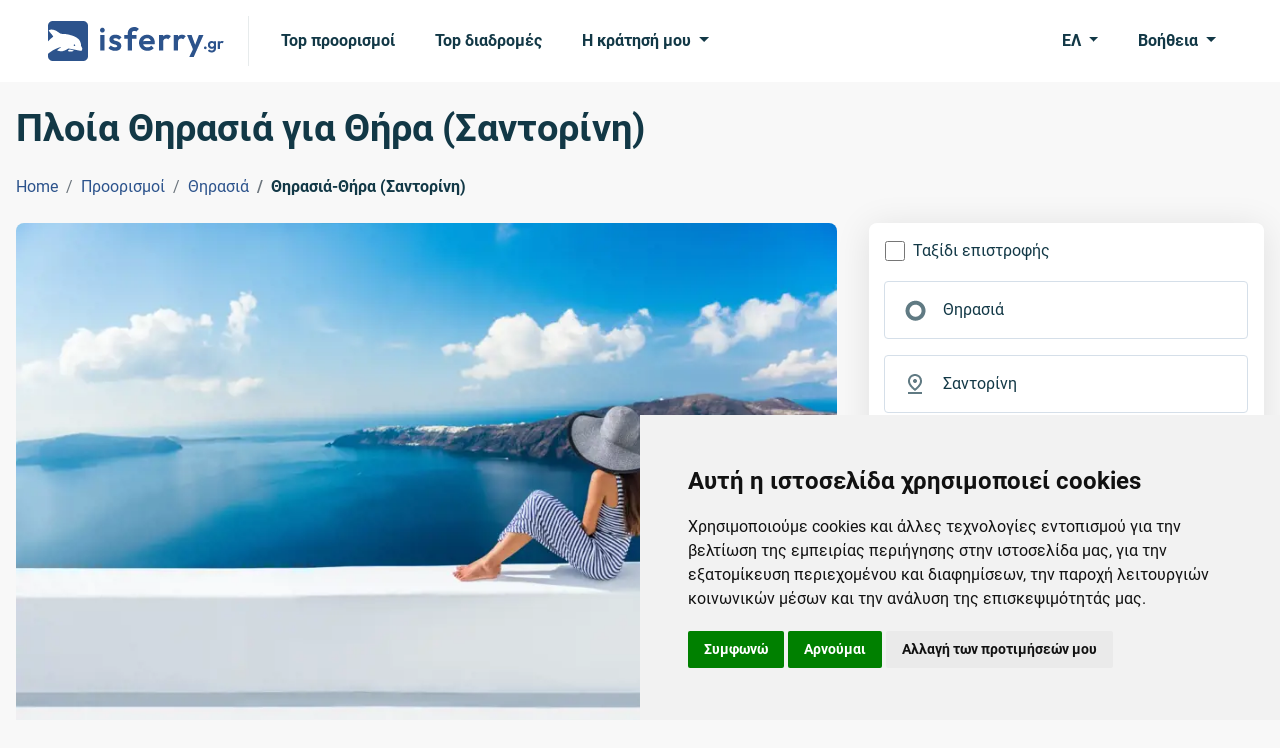

--- FILE ---
content_type: application/javascript
request_url: https://www.isferry.gr/scripts/js/mobiscroll-4.10.9/js/mobiscroll.jquery.min.js?v=202505211630
body_size: 37197
content:
/* eslint-disable */
!function(e,t){"object"==typeof exports&&"undefined"!=typeof module?module.exports=t(require("jquery")):"function"==typeof define&&define.amd?define(["jquery"],t):(e="undefined"!=typeof globalThis?globalThis:e||self).mobiscroll=t(e.jQuery)}(this,function(e){"use strict";function m(e){return e&&"object"==typeof e&&"default"in e?e:{default:e}}var e=m(e),Q=Q||{},u={},ne={},f=e.default.extend,h={};function p(e,t,a){var s=e;return"object"==typeof t?e.each(function(){new t.component(this,t)}):("string"==typeof t&&e.each(function(){var e=Q.instances[this.id];if(e&&e[t]&&void 0!==(e=e[t].apply(this,Array.prototype.slice.call(a,1))))return s=e,!1}),s)}function v(t,a,s){h[t]=function(e){return p(this,f(e,{component:a,preset:!1===s?void 0:t}),arguments)}}Q.$=e.default,e.default.mobiscroll=Q,e.default.fn.mobiscroll=function(e){return f(this,h),p(this,e,arguments)};var t,e=[],a="undefined"!=typeof window,y=a&&window.matchMedia&&window.matchMedia("(prefers-color-scheme:dark)").matches,s=a?navigator.userAgent:"",n=a?navigator.platform:"",o=a?navigator.maxTouchPoints:0,i=/Safari/.test(s),r=s.match(/Android|iPhone|iPad|iPod|Windows Phone|Windows|MSIE/i),ue=a&&window.requestAnimationFrame||function(e){return setTimeout(e,20)},xe=a&&window.cancelAnimationFrame||function(e){clearTimeout(e)};function at(){}function z(e){var t,a=[];for(t in e)a.push(e[t]);return a}function fe(e){return 0<=e-parseFloat(e)}function he(e){return"string"==typeof e}function be(e,t,a){return Math.max(t,Math.min(e,a))}function ee(e,t){for(e+="",t=t||2;e.length<t;)e="0"+e;return e}function x(){var e,t=["Webkit","Moz","O","ms"];for(e in t)if(function(e){for(var t in e)if(void 0!==c[e[t]])return 1}([t[e]+"Transform"]))return"-"+t[e].toLowerCase()+"-";return""}function _e(e,t){if("touchstart"==e.type)t.__mbscTouched=1;else if(t.__mbscTouched)return delete t.__mbscTouched,!1;return!0}function Te(e,t){for(var a,s,n=["t","webkitT","MozT","OT","msT"],o=getComputedStyle(e[0]),i=0;!a&&i<n.length;)void 0!==o[(s=n[i])+"ransform"]&&(a=o[s+"ransform"]),i++;return a=a.split(")")[0].split(", "),t?a[13]||a[5]:a[12]||a[4]}function mt(e){if(e){if(C[e])return C[e];var t=_&&_.getContext("2d");if(!t)return"#fff";t.fillStyle=e,t.fillRect(0,0,1,1);t=t.getImageData(0,0,1,1).data,t=.299*+t[0]+.587*+t[1]+.114*+t[2]<130?"#fff":"#000";return C[e]=t}}function st(e,t,a,s){e&&e.addEventListener(t,a,s)}function pe(e,t,a,s){e&&e.removeEventListener(t,a,s)}/Android/i.test(r)?(t="android",(l=s.match(/Android\s+([\d.]+)/i))&&(e=l[0].replace("Android ","").split("."))):/iPhone|iPad|iPod/i.test(r)||/iPhone|iPad|iPod/i.test(n)||"MacIntel"===n&&1<o?(t="ios",(l=s.match(/OS\s+([\d_]+)/i))&&(e=l[0].replace(/_/g,".").replace("OS ","").split("."))):/Windows Phone/i.test(r)?t="wp":/Windows|MSIE/i.test(r)&&(t="windows");var te,_,c,ve,T,ge,w,n=e[0],o=e[1],C={},M=(a&&(l=window,_=document.createElement("canvas"),c=document.createElement("modernizr").style,ve=x(),ge=ve.replace(/^-/,"").replace(/-$/,"").replace("moz","Moz"),te=void 0!==c.animation?"animationend":"webkitAnimationEnd",c.transition,e=(r="ios"===t&&!i)&&l.webkit&&l.webkit.messageHandlers,T=void 0===c.touchAction||r&&!e),0);function nt(){M++,setTimeout(function(){M--},500)}function S(e,t){var a;t.mbscClick||(e=(e.originalEvent||e).changedTouches[0],(a=document.createEvent("MouseEvents")).initMouseEvent("click",!0,!0,window,1,e.screenX,e.screenY,e.clientX,e.clientY,!1,!1,!1,!1,0,null),a.isMbscTap=!0,a.isIonicTap=!0,w=!0,t.mbscChange=!0,t.mbscClick=!0,t.dispatchEvent(a),w=!1,nt(),setTimeout(function(){delete t.mbscClick}))}function ye(e,t,a){var s=e.originalEvent||e,a=(a?"page":"client")+t;return(s.targetTouches&&s.targetTouches[0]?s.targetTouches[0]:s.changedTouches&&s.changedTouches[0]?s.changedTouches[0]:e)[a]}function ae(e){e&&e[0]&&e[0].__mbscOff&&e[0].__mbscOff()}function D(e){if(M&&!w&&!e.isMbscTap&&("TEXTAREA"!=e.target.nodeName||"mousedown"!=e.type))return e.stopPropagation(),e.preventDefault(),!1}function ut(e){return e[0].innerWidth||e.innerWidth()}a&&(["mouseover","mousedown","mouseup","click"].forEach(function(e){document.addEventListener(e,D,!0)}),"android"==t)&&n<5&&document.addEventListener("change",function(e){M&&"checkbox"==e.target.type&&!e.target.mbscChange&&(e.stopPropagation(),e.preventDefault()),delete e.target.mbscChange},!0),Q.uid="3cd455d1";function we(i,r){var c,l,d,m,u,f,h,b,p,_=this;function v(e){var a,s=V;return u.responsive&&(a=e||ut(c),ot.each(u.responsive,function(e,t){a>=(t.breakpoint||E[e])&&(s=t)})),s}_.settings={},_.element=i,_._init=at,_._destroy=at,_._processSettings=at,_._checkResp=function(e){if(_&&_._responsive){e=v(e);if(m!==e)return m=e,_.init({}),!0}},_._getRespCont=function(){return ot("body"==u.context?window:u.context)},_.init=function(e,t){var a,s,n,o;for(a in e&&_.getVal&&(s=_.getVal()),_.settings)delete _.settings[a];u=_.settings,it(r,e),_._hasDef&&(p=g.settings),it(u,_._defaults,p,r),c=_._getRespCont(),_._responsive&&(m=m||v(),it(u,m)),_._hasTheme&&(o=(n=u).theme,n=n.themeVariant,"default"==(o="auto"!=o&&o?o:g.autoTheme)&&(o="mobiscroll"),("dark"===n||y&&"auto"===n)&&g.themes.form[o+"-dark"]?o+="-dark":"light"===n&&/.+-dark$/.test(o)&&(o=o.replace(/-dark$/,"")),h=o,r.theme=h,f=g.themes[_._class]?g.themes[_._class][h]:{}),_._hasLang&&(l=g.i18n[u.lang]),it(u,f,l,p,r,m),_._processSettings(m||{}),_._presets&&(d=_._presets[u.preset])&&(d=d.call(i,_,r,m),it(u,d,r,m)),_._init(e),e&&_.setVal&&_.setVal(void 0===t?s:t,!0),b("onInit")},_.destroy=function(){_&&(_._destroy(),b("onDestroy"),delete A[i.id],_=null)},_.tap=function(e,t,a,s,n){function o(e){g||(g=this,p=ye(e,"X"),v=ye(e,"Y"),y=!1,x=new Date)}function i(e){g&&!y&&(Math.abs(ye(e,"X")-p)>h||Math.abs(ye(e,"Y")-v)>h)&&(y=!0)}function r(e){g&&(b&&new Date-x<100||!y?S(e,e.target):nt(),g=!1)}function c(e){f&&e.preventDefault(),u.call(this,e,d)}function l(){g=!1}var d,m,u,f,h,b,p,v,g,y,x;d=_,m=e,u=t,f=a,h=s,b=n,m=(0,Q.$)(e),h=h||9,m.each(function(e,t){d.settings.tap&&(st(t,"touchstart",o,{passive:!0}),st(t,"touchcancel",l),st(t,"touchmove",i,{passive:!0}),st(t,"touchend",r)),st(t,"click",c),t.__mbscOff=function(){pe(t,"touchstart",o,{passive:!0}),pe(t,"touchcancel",l),pe(t,"touchmove",i,{passive:!0}),pe(t,"touchend",r),pe(t,"click",c),delete t.__mbscOff}})},_.trigger=function(e,t){for(var a,s,n=[p,f,d,r],o=0;o<4;o++)(s=n[o])&&s[e]&&(a=s[e].call(i,t||{},_));return a},_.option=function(e,t,a){var s={},n=["data","invalid","valid","readonly"];/calendar|eventcalendar|range/.test(u.preset)&&n.push("marked","labels","colors"),"object"==typeof e?s=e:s[e]=t,n.forEach(function(e){r[e]=u[e]}),_.init(s,a)},_.getInst=function(){return _},r=r||{},b=_.trigger,_.__ready||(ot(i).addClass("mbsc-comp"),i.id?A[i.id]&&A[i.id].destroy():i.id="mobiscroll"+ ++k,(A[i.id]=_).__ready=!0)}var g,ot=Q.$,k=+new Date,A={},i={},V={},E={xsmall:0,small:576,medium:768,large:992,xlarge:1200},it=ot.extend;it(u,{getCoord:ye,preventClick:nt,vibrate:function(e){"vibrate"in navigator&&navigator.vibrate(e||50)}}),g=it(Q,{$:ot,version:"4.10.9",autoTheme:"mobiscroll",themes:{form:{},page:{},frame:{},scroller:{},listview:{},navigation:{},progress:{},card:{}},platform:{name:t,majorVersion:n,minorVersion:o},i18n:{},instances:A,classes:i,util:u,settings:{},setDefaults:function(e){it(this.settings,e)},customTheme:function(e,t){for(var a=Q.themes,s=["frame","scroller","listview","navigation","form","page","progress","card"],n=0;n<s.length;n++)a[s[n]][e]=it({},a[s[n]][t],{baseTheme:t})}});function rt(e,t,a,s,n,o,i){e=new Date(e,t,a,s||0,n||0,o||0,i||0);return 23==e.getHours()&&0===(s||0)&&e.setHours(e.getHours()+2),e}function se(a,e,t){if(!e)return null;for(var s=it({},ce,t),n=function(e){for(var t=0;l+1<a.length&&a.charAt(l+1)==e;)t++,l++;return t},o=function(e,t,a){var s=""+t;if(n(e))for(;s.length<a;)s="0"+s;return s},i=function(e,t,a,s){return(n(e)?s:a)[t]},r="",c=!1,l=0;l<a.length;l++)if(c)"'"!=a.charAt(l)||n("'")?r+=a.charAt(l):c=!1;else switch(a.charAt(l)){case"d":r+=o("d",s.getDay(e),2);break;case"D":r+=i("D",e.getDay(),s.dayNamesShort,s.dayNames);break;case"o":r+=o("o",(e.getTime()-new Date(e.getFullYear(),0,0).getTime())/864e5,3);break;case"m":r+=o("m",s.getMonth(e)+1,2);break;case"M":r+=i("M",s.getMonth(e),s.monthNamesShort,s.monthNames);break;case"y":d=s.getYear(e),r+=n("y")?d:(d%100<10?"0":"")+d%100;break;case"h":var d=e.getHours();r+=o("h",12<d?d-12:0===d?12:d,2);break;case"H":r+=o("H",e.getHours(),2);break;case"i":r+=o("i",e.getMinutes(),2);break;case"s":r+=o("s",e.getSeconds(),2);break;case"a":r+=11<e.getHours()?s.pmText:s.amText;break;case"A":r+=(11<e.getHours()?s.pmText:s.amText).toUpperCase();break;case"'":n("'")?r+="'":c=!0;break;default:r+=a.charAt(l)}return r}function oe(t,o,e){var a=it({},ce,e),e=lt(a.defaultValue||new Date);if(!t||!o)return e;if(o.getTime)return o;o="object"==typeof o?o.toString():o+"";for(var s=a.shortYearCutoff,n=a.getYear(e),i=a.getMonth(e)+1,r=a.getDay(e),c=-1,l=e.getHours(),d=e.getMinutes(),m=0,u=-1,f=!1,h=function(e){e=y+1<t.length&&t.charAt(y+1)==e;return e&&y++,e},b=function(e){h(e);e=new RegExp("^\\d{1,"+("@"==e?14:"!"==e?20:"y"==e?4:"o"==e?3:2)+"}"),e=o.substr(g).match(e);return e?(g+=e[0].length,parseInt(e[0],10)):0},p=function(e,t,a){for(var s=h(e)?a:t,n=0;n<s.length;n++)if(o.substr(g,s[n].length).toLowerCase()==s[n].toLowerCase())return g+=s[n].length,n+1;return 0},v=function(){g++},g=0,y=0;y<t.length;y++)if(f)"'"!=t.charAt(y)||h("'")?v():f=!1;else switch(t.charAt(y)){case"d":r=b("d");break;case"D":p("D",a.dayNamesShort,a.dayNames);break;case"o":c=b("o");break;case"m":i=b("m");break;case"M":i=p("M",a.monthNamesShort,a.monthNames);break;case"y":n=b("y");break;case"H":l=b("H");break;case"h":l=b("h");break;case"i":d=b("i");break;case"s":m=b("s");break;case"a":u=p("a",[a.amText,a.pmText],[a.amText,a.pmText])-1;break;case"A":u=p("A",[a.amText,a.pmText],[a.amText,a.pmText])-1;break;case"'":h("'")?v():f=!0;break;default:v()}if(n<100&&(n+=(new Date).getFullYear()-(new Date).getFullYear()%100+(n<=("string"!=typeof s?s:(new Date).getFullYear()%100+parseInt(s,10))?0:-100)),-1<c){i=1,r=c;do{var x=32-new Date(n,i-1,32,12).getDate()}while(x<r&&(i++,r-=x),x<r)}l=-1==u?l:u&&l<12?l+12:u||12!=l?l:0,s=a.getDate(n,i-1,r,l,d,m);return a.getYear(s)!=n||a.getMonth(s)+1!=i||a.getDay(s)!=r?e:s}function ft(e,t){return Math.round((t-e)/864e5)}function ct(e){return rt(e.getFullYear(),e.getMonth(),e.getDate())}function ht(e){return e.getFullYear()+"-"+(e.getMonth()+1)+"-"+e.getDate()}function Y(e,t,a){var s,n,o={y:1,m:2,d:3,h:4,i:5,s:6,u:7,tz:8};if(a)for(s in o)(n=e[o[s]-t])&&(a[s]="tz"==s?n:1)}function ie(e,t,a){var s=window.moment||t.moment,n=t.returnFormat;if(e){if("moment"==n&&s)return s(e);if("locale"==n)return se(a,e,t);if("iso8601"==n)return s=e,a=t.isoParts,t=n="",s&&(a.h&&(t+=ee(s.getHours())+":"+ee(s.getMinutes()),a.s&&(t+=":"+ee(s.getSeconds())),a.u&&(t+="."+ee(s.getMilliseconds(),3)),a.tz)&&(t+=a.tz),a.y?(n+=s.getFullYear(),a.m&&(n+="-"+ee(s.getMonth()+1),a.d&&(n+="-"+ee(s.getDate())),a.h)&&(n+="T"+t)):a.h&&(n=t)),n}return e}function lt(e,t,a,s){var n;return e?e.getTime?e:e.toDate?e.toDate():("string"==typeof e&&(e=e.trim()),(n=re.exec(e))?(Y(n,2,s),new Date(1970,0,1,n[2]?+n[2]:0,n[3]?+n[3]:0,n[4]?+n[4]:0,n[5]?+n[5]:0)):(n=n||I.exec(e))?(Y(n,0,s),new Date(n[1]?+n[1]:1970,n[2]?n[2]-1:0,n[3]?+n[3]:1,n[4]?+n[4]:0,n[5]?+n[5]:0,n[6]?+n[6]:0,n[7]?+n[7]:0)):oe(t,e,a)):null}function bt(e,t){return e.getFullYear()==t.getFullYear()&&e.getMonth()==t.getMonth()&&e.getDate()==t.getDate()}var I=/^(\d{4}|[+-]\d{6})(?:-(\d{2})(?:-(\d{2}))?)?(?:T(\d{2}):(\d{2})(?::(\d{2})(?:\.(\d{3}))?)?((Z)|([+-])(\d{2})(?::(\d{2}))?)?)?$/,re=/^((\d{2}):(\d{2})(?::(\d{2})(?:\.(\d{3}))?)?(?:(Z)|([+-])(\d{2})(?::(\d{2}))?)?)?$/,pt=/^\d{1,2}(\/\d{1,2})?$/,dt=/^w\d$/i,ce={shortYearCutoff:"+10",monthNames:["January","February","March","April","May","June","July","August","September","October","November","December"],monthNamesShort:["Jan","Feb","Mar","Apr","May","Jun","Jul","Aug","Sep","Oct","Nov","Dec"],dayNames:["Sunday","Monday","Tuesday","Wednesday","Thursday","Friday","Saturday"],dayNamesShort:["Sun","Mon","Tue","Wed","Thu","Fri","Sat"],dayNamesMin:["S","M","T","W","T","F","S"],amText:"am",pmText:"pm",getYear:function(e){return e.getFullYear()},getMonth:function(e){return e.getMonth()},getDay:function(e){return e.getDate()},getDate:rt,getMaxDayOfMonth:function(e,t){return 32-new Date(e,t,32,12).getDate()},getWeekNumber:function(e){(e=new Date(e)).setHours(0,0,0),e.setDate(e.getDate()+4-(e.getDay()||7));var t=new Date(e.getFullYear(),0,1);return Math.ceil(((e-t)/864e5+1)/7)}};function vt(e,t,a,s,n,o){var i,r,c,l,d,m,u,f,h,b=s||at;function p(e){var t;i=ot(e.currentTarget),f=+i.attr("data-step"),c=+i.attr("data-index"),r=!0,n&&e.stopPropagation(),"touchstart"==e.type&&i.closest(".mbsc-no-touch").removeClass("mbsc-no-touch"),"mousedown"==e.type&&e.preventDefault(),t="keydown"!=e.type?(m=ye(e,"X"),u=ye(e,"Y"),_e(e,this)):32===e.keyCode,l||!t||i.hasClass("mbsc-disabled")||(x(c,f,e)&&(i.addClass("mbsc-active"),o)&&o.addRipple(i.find(".mbsc-segmented-content"),e),"mousedown"==e.type&&ot(document).on("mousemove",v).on("mouseup",g))}function v(e){(7<Math.abs(m-ye(e,"X"))||7<Math.abs(u-ye(e,"Y")))&&(r=!0,y())}function g(e){"touchend"==e.type&&e.preventDefault(),y(),"mouseup"==e.type&&ot(document).off("mousemove",v).off("mouseup",g)}function y(){l=!1,clearInterval(h),i&&(i.removeClass("mbsc-active"),o)&&setTimeout(function(){o.removeRipple()},100)}function x(e,t,a){return l||b(e)||(c=e,f=t,d=a,r=!(l=!0),setTimeout(_,100)),l}function _(){i&&i.hasClass("mbsc-disabled")?y():(!l&&r||(r=!0,t(c,f,d,_)),l&&a&&(clearInterval(h),h=setInterval(function(){t(c,f,d)},a)))}return e.each(function(e,t){st(t,"touchstart",p,{passive:!0}),st(t,"mousedown",p),st(t,"keydown",p),st(t,"touchmove",v,{passive:!0}),st(t,"touchend",g),st(t,"touchcancel",g),st(t,"keyup",g)}),{start:x,stop:y,destroy:function(){e.each(function(e,t){pe(t,"touchstart",p,{passive:!0}),pe(t,"mousedown",p),pe(t,"keydown",p),pe(t,"touchmove",v,{passive:!0}),pe(t,"touchend",g),pe(t,"touchcancel",g),pe(t,"keyup",g)})}}}function N(e,t){(null==t||t>e.length)&&(t=e.length);for(var a=0,s=new Array(t);a<t;a++)s[a]=e[a];return s}function H(e,t){var a,s="undefined"!=typeof Symbol&&e[Symbol.iterator]||e["@@iterator"];if(s)return(s=s.call(e)).next.bind(s);if(Array.isArray(e)||(s=function(e,t){var a;if(e)return"string"==typeof e?N(e,t):"Map"===(a="Object"===(a=Object.prototype.toString.call(e).slice(8,-1))&&e.constructor?e.constructor.name:a)||"Set"===a?Array.from(e):"Arguments"===a||/^(?:Ui|I)nt(?:8|16|32)(?:Clamped)?Array$/.test(a)?N(e,t):void 0}(e))||t&&e&&"number"==typeof e.length)return s&&(e=s),a=0,function(){return a>=e.length?{done:!0}:{done:!1,value:e[a++]}};throw new TypeError("Invalid attempt to iterate non-iterable instance.\nIn order to be iterable, non-array objects must have a [Symbol.iterator]() method.")}u.datetime={formatDate:se,parseDate:oe};var b,l="position:absolute;left:0;top:0;",r=l+"right:0;bottom:0;overflow:hidden;z-index:-1;",F='<div style="'+r+'"><div style="'+l+'"></div></div><div style="'+r+'"><div style="'+l+'width:200%;height:200%;"></div></div>',P=0;function le(e,t,a){function s(){c.style.width="100000px",c.style.height="100000px",r.scrollLeft=1e5,r.scrollTop=1e5,u.scrollLeft=1e5,u.scrollTop=1e5}function n(){var e=new Date;d=0,f||(200<e-h&&!r.scrollTop&&!r.scrollLeft&&(h=e,s()),d=d||ue(n))}function o(){m=m||ue(i)}function i(){m=0,s(),t()}var r,c,l,d,m,u,f,h=0;return window.ResizeObserver?(b=b||new ResizeObserver(function(e){for(var t,a=H(e);!(t=a()).done;)t.value.target.__mbscResize()}),P++,e.__mbscResize=t,b.observe(e)):((l=document.createElement("div")).innerHTML=F,l.dir="ltr",u=l.childNodes[1],r=l.childNodes[0],c=r.childNodes[0],e.appendChild(l),r.addEventListener("scroll",o),u.addEventListener("scroll",o),a?a.runOutsideAngular(function(){ue(n)}):ue(n)),{detach:function(){b?(P--,b.unobserve(e),P||(b=null)):(e.removeChild(l),f=!0)}}}function de(e){e.preventDefault()}function W(t,s,e){var p,$,d,v,m,g,y,x,_,u,a,T,f,w,C,M,W,D,k,S,A,h,l,b,V,i,E,Y,z,I,N,H,F,P=this,O=ot(t),n=[],r=new Date;function R(e){Y.stopProp&&e.stopPropagation();var t=function(e,t,a){for(;t;){if(s=t,(n=a)&&s&&1===s.nodeType&&(s.matches||s.matchesSelector||s.webkitMatchesSelector||s.mozMatchesSelector||s.msMatchesSelector).call(s,n))return t;t=t!==e?t.parentNode:null}var s,n;return null}(this,e.target,".mbsc-fr-btn-e");t&&(a&&a.removeClass("mbsc-active"),(a=ot(t)).hasClass("mbsc-disabled")||a.hasClass("mbsc-fr-btn-nhl")||a.addClass("mbsc-active"),"mousedown"===e.type)&&ot(document).on("mouseup",J)}function J(e){a&&(a.removeClass("mbsc-active"),a=null),"mouseup"===e.type&&ot(document).off("mouseup",J)}function L(e){z&&D.contains(e.target)&&e.preventDefault()}function q(e){Q.activeInstance==P&&(13!=e.keyCode||ot(e.target).is('textarea,button,input[type="button"],input[type="submit"]')&&!e.shiftKey?27==e.keyCode&&P.cancel():P.select())}function X(e){e||De||!P._activeElm||(r=new Date,P._activeElm.focus())}function c(e){var t=me,a=Y.focusOnClose;P._markupRemove(),v.remove(),C&&(T.mbscModals--,Y.scrollLock&&T.mbscLock--,T.mbscLock||d.removeClass("mbsc-fr-lock"),h&&(T.mbscIOSLock--,T.mbscIOSLock||(d.removeClass("mbsc-fr-lock-ios"),p.css({top:"",left:""}),x.scrollLeft(T.mbscScrollLeft),x.scrollTop(T.mbscScrollTop))),T.mbscModals||d.removeClass("mbsc-fr-lock-ctx"),T.mbscModals&&!E||e||(t=t||O,setTimeout(function(){void 0===a||!0===a?(Ce=!0,t[0].focus()):a&&ot(a)[0].focus()},200))),E=void 0,M=!1,N("onHide")}function G(){clearTimeout(i),i=setTimeout(function(){P.position(!0)&&(V.style.visibility="hidden",V.offsetHeight,V.style.visibility="")},200)}function j(e){Q.activeInstance==P&&e.target.nodeType&&!b.contains(e.target)&&100<new Date-r&&(r=new Date,P._activeElm.focus())}function B(e,t){function a(e){i||e.target!=b||(o=!(i=!0),r=ye(e,"X"),c=ye(e,"Y"))}function s(e){i&&!o&&(9<Math.abs(ye(e,"X")-r)||9<Math.abs(ye(e,"Y")-c))&&(o=!0)}var n,o,i,r,c;P._isVisible&&(C?v.appendTo(p):O.is("div")&&!P._hasContent?O.empty().append(v):O.hasClass("mbsc-control")?(n=O.closest(".mbsc-control-w"),v.insertAfter(n),n.hasClass("mbsc-select")&&n.addClass("mbsc-select-inline")):v.insertAfter(O),M=!0,P._markupInserted(v),N("onMarkupInserted",{target:D}),C&&Y.closeOnOverlayTap&&(st(b,"touchstart",a,{passive:!0}),st(b,"touchmove",s,{passive:!0}),m.on("mousedown",a).on("mousemove",s).on("touchcancel",function(){i=!1}).on("touchend click",function(e){i&&!o&&(P.cancel(),"touchend"==e.type)&&nt(),i=!1})),v.on("mousedown",".mbsc-btn-e,.mbsc-fr-btn-e",de).on("keydown",".mbsc-fr-btn-e",function(e){32==e.keyCode&&(e.preventDefault(),e.stopPropagation(),this.click())}).on("keydown",function(e){var t,a,s,n;32!=e.keyCode||ot(e.target).is(Se)?9==e.keyCode&&C&&Y.focusTrap&&(a=(t=v.find('input,select,textarea,button,[tabindex="0"]').filter(function(){return 0<this.offsetWidth||0<this.offsetHeight})).index(ot(":focus",v)),s=t.length-1,n=0,e.shiftKey&&(s=0,n=-1),a===s)&&(t.eq(n)[0].focus(),e.preventDefault()):e.preventDefault()}).on("touchend",".mbsc-fr-btn-e",J),st(D,"touchstart",R,{passive:!0}),st(D,"mousedown",R),st(D,"touchstart",function(){I||(I=!0,p.find(".mbsc-no-touch").removeClass("mbsc-no-touch"))},{passive:!0,capture:!0}),ot.each(u,function(e,t){P.tap(ot(".mbsc-fr-btn"+e,v),function(e){t=he(t)?P.buttons[t]:t,(he(t.handler)?P.handlers[t.handler]:t.handler).call(this,e,P)},!0)}),P._attachEvents(v),!1!==P.position())&&((C||P._checkSize)&&(l=le(D,G,Y.zone)),C&&(v.removeClass("mbsc-fr-pos"),f&&!e?v.addClass("mbsc-anim-in mbsc-anim-trans mbsc-anim-trans-"+f).on(te,function e(){v.off(te,e).removeClass("mbsc-anim-in mbsc-anim-trans mbsc-anim-trans-"+f).find(".mbsc-fr-popup").removeClass("mbsc-anim-"+f),X(t)}).find(".mbsc-fr-popup").addClass("mbsc-anim-"+f):X(t)),N("onShow",{target:D,valueText:P._tempValue}))}function o(e,t){P._isVisible||(e&&e(),!1!==P.show()&&(me=t))}function U(){P._fillValue(),N("onSet",{valueText:P._value})}function K(){N("onCancel",{valueText:P._value})}function Z(){P.setVal(null,!0)}we.call(this,t,s,!0),P.position=function(e){var t,a,s,n,o,i,r,c,l,d,m={},u=0,f=0,h=0,b=0;return!!M&&(r=H,i=F,n=Math.min(D.offsetHeight,w?1/0:window.innerHeight),!(o=Math.min(D.offsetWidth,w?1/0:window.innerWidth))||!n||H===o&&F===n&&e?void 0:!P._checkResp(o)&&(H=o,F=n,P._isFullScreen||/top|bottom/.test(Y.display)?y.width(o):C&&_.width(""),P._position(v),!P._isFullScreen&&/center|bubble/.test(Y.display)&&(ot(".mbsc-w-p",v).each(function(){c=this.getBoundingClientRect().width,b+=c,h=h<c?c:h}),s=o-16<b||!0===Y.tabs,_.css({width:P._isLiquid?Math.min(Y.maxPopupWidth,o-16):Math.ceil(s?h:b),"white-space":s?"":"nowrap"})),!1!==N("onPosition",{target:D,popup:V,hasTabs:s,oldWidth:r,oldHeight:i,windowWidth:o,windowHeight:n})&&C?(A&&(u=x.scrollLeft(),f=x.scrollTop(),H)&&g.css({width:"",height:""}),k=V.offsetWidth,S=V.offsetHeight,z=S<=n&&k<=o,"center"==Y.display?(d=Math.max(0,u+(o-k)/2),l=Math.max(0,f+(n-S)/2)):"bubble"==Y.display?(e=void 0===Y.anchor?O:ot(Y.anchor),s=ot(".mbsc-fr-arr-i",v)[0],a=(r=e.offset()).top+(w?f-p.offset().top:0),i=r.left+(w?u-p.offset().left:0),r=e[0].offsetWidth,t=e[0].offsetHeight,e=s.offsetWidth,s=s.offsetHeight,d=be(i-(k-r)/2,u+3,u+o-k-3),f+n<(l=a+t+s/2)+S+8&&f<a-S-s/2?(y.removeClass("mbsc-fr-bubble-bottom").addClass("mbsc-fr-bubble-top"),l=a-S-s/2):y.removeClass("mbsc-fr-bubble-top").addClass("mbsc-fr-bubble-bottom"),ot(".mbsc-fr-arr",v).css({left:be(i+r/2-(d+(k-e)/2),0,e)}),z=f<l&&u<d&&l+S<=f+n&&d+k<=u+o):(d=u,l="top"==Y.display?f:Math.max(0,f+n-S)),A&&(s=Math.max(l+S,w?T.scrollHeight:ot(document).height()),i=Math.max(d+k,w?T.scrollWidth:ot(document).width()),g.css({width:i,height:s}),Y.scroll)&&"bubble"==Y.display&&(f+n<l+S+8||f+n<a||a+t<f)&&x.scrollTop(Math.min(a,l+S-n+8,s-n)),m.top=Math.floor(l),m.left=Math.floor(d),y.css(m),!0):void 0))},P.attachShow=function(e,t){var a,s=ot(e).off(".mbsc"),e=s.prop("readonly");ae(s),"inline"!==Y.display&&((Y.showOnFocus||Y.showOnTap)&&s.is("input,select")&&(s.prop("readonly",!0).on("mousedown.mbsc",function(e){e.preventDefault()}).on("focus.mbsc",function(){P._isVisible&&this.blur()}),(a=ot('label[for="'+s.attr("id")+'"]')).length||(a=s.closest("label"))),s.is("select")||(Y.showOnFocus&&s.on("focus.mbsc",function(){Ce?Ce=!1:o(t,s)}),Y.showOnTap&&(s.on("keydown.mbsc",function(e){32!=e.keyCode&&13!=e.keyCode||(e.preventDefault(),e.stopPropagation(),o(t,s))}),P.tap(s,function(e){e.isMbscTap&&(I=!0),o(t,s)}),a)&&a.length&&(ae(a),P.tap(a,function(e){e.preventDefault(),e.target!==s[0]&&o(t,s)}))),n.push({readOnly:e,el:s,lbl:a}))},P.select=function(){C?P.hide(!1,"set",!1,U):U()},P.cancel=function(){C?P.hide(!1,"cancel",!1,K):K()},P.clear=function(){P._clearValue(),N("onClear"),C&&P._isVisible&&!P.live?P.hide(!1,"clear",!1,Z):Z()},P.enable=function(){Y.disabled=!1,ot.each(n,function(e,t){t.el.is("input,select")&&(t.el[0].disabled=!1)})},P.disable=function(){Y.disabled=!0,ot.each(n,function(e,t){t.el.is("input,select")&&(t.el[0].disabled=!0)})},P.show=function(e,t){var a,s,n,o;if(!Y.disabled&&!P._isVisible){if(P._readValue(),!1===N("onBeforeShow"))return!1;if(me=null,f=Y.animate,u=Y.buttons||[],A=w||"bubble"==Y.display,h=Me&&!A&&Y.scrollLock,a=0<u.length,!1!==f&&("top"==Y.display?f=f||"slidedown":"bottom"==Y.display?f=f||"slideup":"center"!=Y.display&&"bubble"!=Y.display||(f=f||"pop")),C&&(F=H=0,h&&!d.hasClass("mbsc-fr-lock-ios")&&(T.mbscScrollTop=o=Math.max(0,x.scrollTop()),T.mbscScrollLeft=n=Math.max(0,x.scrollLeft()),p.css({top:-o+"px",left:-n+"px"})),d.addClass((Y.scrollLock?"mbsc-fr-lock":"")+(h?" mbsc-fr-lock-ios":"")+(w?" mbsc-fr-lock-ctx":"")),ot(document.activeElement).is("input,textarea")&&document.activeElement.blur(),E=Q.activeInstance,Q.activeInstance=P,T.mbscModals=(T.mbscModals||0)+1,h&&(T.mbscIOSLock=(T.mbscIOSLock||0)+1),Y.scrollLock)&&(T.mbscLock=(T.mbscLock||0)+1),s=(s='<div lang="'+Y.lang+'" class="mbsc-fr mbsc-'+Y.theme+(Y.baseTheme?" mbsc-"+Y.baseTheme:"")+" mbsc-fr-"+Y.display+" "+(Y.cssClass||"")+" "+(Y.compClass||"")+(P._isLiquid?" mbsc-fr-liq":"")+(C?" mbsc-fr-pos"+(Y.showOverlay?"":" mbsc-fr-no-overlay"):"")+(W?" mbsc-fr-pointer":"")+(ke?" mbsc-fr-hb":"")+(I?"":" mbsc-no-touch")+(h?" mbsc-platform-ios":"")+(a?3<=u.length?" mbsc-fr-btn-block ":"":" mbsc-fr-nobtn")+'">'+(C?'<div class="mbsc-fr-persp">'+(Y.showOverlay?'<div class="mbsc-fr-overlay"></div>':"")+'<div role="dialog" class="mbsc-fr-scroll">':"")+'<div class="mbsc-fr-popup'+(Y.rtl?" mbsc-rtl":" mbsc-ltr")+(Y.headerText?" mbsc-fr-has-hdr":"")+'">'+("bubble"===Y.display?'<div class="mbsc-fr-arr-w"><div class="mbsc-fr-arr-i"><div class="mbsc-fr-arr"></div></div></div>':"")+(C?'<div class="mbsc-fr-focus" tabindex="-1"></div>':"")+'<div class="mbsc-fr-w">'+(Y.headerText?'<div class="mbsc-fr-hdr">'+(he(Y.headerText)?Y.headerText:"")+"</div>":"")+'<div class="mbsc-fr-c">')+P._generateContent()+"</div>",a){var i,r,c,l=u.length;for(s+='<div class="mbsc-fr-btn-cont">',r=0;r<u.length;r++)c=Y.btnReverse?l-r-1:r,"set"===(i=he(i=u[c])?P.buttons[i]:i).handler&&(i.parentClass="mbsc-fr-btn-s"),"cancel"===i.handler&&(i.parentClass="mbsc-fr-btn-c"),s+="<div"+(Y.btnWidth?' style="width:'+100/u.length+'%"':"")+' class="mbsc-fr-btn-w '+(i.parentClass||"")+'"><div tabindex="0" role="button" class="mbsc-fr-btn'+c+" mbsc-fr-btn-e "+(void 0===i.cssClass?Y.btnClass:i.cssClass)+(i.icon?" mbsc-ic mbsc-ic-"+i.icon:"")+'">'+(i.text||"")+"</div></div>";s+="</div>"}v=ot(s+="</div></div></div></div>"+(C?"</div></div>":"")),g=ot(".mbsc-fr-persp",v),m=ot(".mbsc-fr-scroll",v),_=ot(".mbsc-fr-w",v),y=ot(".mbsc-fr-popup",v),$=ot(".mbsc-fr-hdr",v),D=v[0],b=m[0],V=y[0],P._activeElm=ot(".mbsc-fr-focus",v)[0],P._markup=v,P._isVisible=!0,P.markup=D,P._markupReady(v),N("onMarkupReady",{target:D}),C&&(ot(window).on("keydown",q),Y.scrollLock&&(st(document,"touchmove",L,{passive:!1}),st(document,"mousewheel",L,{passive:!1}),st(document,"wheel",L,{passive:!1})),Y.focusTrap)&&x.on("focusin",j),C?setTimeout(function(){B(e,t)},h?100:0):B(e,t)}},P.hide=function(t,e,a,s){if(!P._isVisible||!a&&!P._isValid&&"set"==e||!a&&!1===N("onBeforeClose",{valueText:P._tempValue,button:e}))return!1;P._isVisible=!1,l&&(l.detach(),l=null),C&&(ot(document.activeElement).is("input,textarea")&&V.contains(document.activeElement)&&document.activeElement.blur(),Q.activeInstance==P&&(Q.activeInstance=E),ot(window).off("keydown",q),x.off("focusin",j),pe(document,"touchmove",L,{passive:!1}),pe(document,"mousewheel",L,{passive:!1}),pe(document,"wheel",L,{passive:!1})),v&&(C&&M&&f&&!t?v.addClass("mbsc-anim-out mbsc-anim-trans mbsc-anim-trans-"+f).on(te,function e(){v.off(te,e),c(t)}).find(".mbsc-fr-popup").addClass("mbsc-anim-"+f):c(t),P._detachEvents(v)),s&&s(),O.trigger("blur"),N("onClose",{valueText:P._value})},P.isVisible=function(){return P._isVisible},P.setVal=at,P.getVal=at,P._generateContent=at,P._attachEvents=at,P._detachEvents=at,P._readValue=at,P._clearValue=at,P._fillValue=at,P._markupReady=at,P._markupInserted=at,P._markupRemove=at,P._position=at,P.__processSettings=at,P.__init=at,P.__destroy=at,P._destroy=function(){P.hide(!0,!1,!0),O.off(".mbsc"),ae(O),ot.each(n,function(e,t){t.el.off(".mbsc").prop("readonly",t.readOnly),ae(t.el),t.lbl&&(t.lbl.off(".mbsc"),ae(t.lbl))}),P.__destroy()},P._updateHeader=function(){var e=Y.headerText,e=e?"function"==typeof e?e.call(t,P._tempValue):e.replace(/\{value\}/i,P._tempValue):"";$.html(e||"&nbsp;")},P._getRespCont=function(){return w="body"!=Y.context,x=ot(w?Y.context:window),"inline"==Y.display?O.is("div")?O:O.parent():x},P._processSettings=function(e){var t,a;for(P.__processSettings(e),(W=!Y.touchUi)&&(Y.display=e.display||s.display||"bubble",Y.buttons=e.buttons||s.buttons||[],Y.showOverlay=e.showOverlay||s.showOverlay||!1),Y.buttons=Y.buttons||("inline"!==Y.display?["cancel","set"]:[]),Y.headerText=void 0===Y.headerText?"inline"!==Y.display&&"{value}":Y.headerText,u=Y.buttons||[],C="inline"!==Y.display,p=ot(Y.context),d=w?p:ot("body,html"),T=p[0],P.live=!0,a=0;a<u.length;a++)"ok"!=(t=u[a])&&"set"!=t&&"set"!=t.handler||(P.live=!1);P.buttons.set={text:Y.setText,icon:Y.setIcon,handler:"set"},P.buttons.cancel={text:Y.cancelText,icon:Y.cancelIcon,handler:"cancel"},P.buttons.close={text:Y.closeText,icon:Y.closeIcon,handler:"cancel"},P.buttons.clear={text:Y.clearText,icon:Y.clearIcon,handler:"clear"},P._isInput=O.is("input")},P._init=function(e){var t=P._isVisible,a=t&&!v.hasClass("mbsc-fr-pos");t&&P.hide(!0,!1,!0),O.off(".mbsc"),ae(O),P.__init(e),P._isLiquid="liquid"==Y.layout,C?(P._readValue(),P._hasContent||Y.skipShow||P.attachShow(O),t&&P.show(a)):P.show(),O.removeClass("mbsc-cloak").filter("input, select, textarea").on("change.mbsc",function(){P._preventChange||P.setVal(O.val(),!0,!1),P._preventChange=!1})},P.buttons={},P.handlers={set:P.select,cancel:P.cancel,clear:P.clear},P._value=null,P._isValid=!0,P._isVisible=!1,Y=P.settings,N=P.trigger,e||P.init()}function gt(n,F,P){var a,O,e,L,l,t,s,o,$,d,i,W,z,m,r,R,u,f,h,c,b,p,v,g,y,x,J,q,_,X,T,w,C,M,D,G,j,k,B,S,U,K,A,V,E,Y=this,I=0,Z=1,N=F,Q=ot(n);function ee(e){A("onStart",{domEvent:e}),N.stopProp&&e.stopPropagation(),N.prevDef&&"mousedown"==e.type&&e.preventDefault(),N.readonly||N.lock&&b||_e(e,this)&&!c&&(a&&a.removeClass("mbsc-active"),r=!1,b||(a=ot(e.target).closest(".mbsc-btn-e",this)).length&&!a.hasClass("mbsc-disabled")&&(r=!0,L=setTimeout(function(){a.addClass("mbsc-active")},100)),p=_=!(c=!0),Y.scrolled=b,j=ye(e,"X"),k=ye(e,"Y"),W=j,o=s=t=0,G=new Date,D=+Te(S,V)||0,b&&me(D,Ae?0:1),"mousedown"===e.type)&&ot(document).on("mousemove",te).on("mouseup",H)}function te(e){c&&(N.stopProp&&e.stopPropagation(),W=ye(e,"X"),z=ye(e,"Y"),t=W-j,s=z-k,o=V?s:t,r&&(Math.abs(s)>N.thresholdY||Math.abs(t)>N.thresholdX)&&(clearTimeout(L),a.removeClass("mbsc-active"),r=!1),(Y.scrolled||!p&&Math.abs(o)>K)&&(_||A("onGestureStart",m),Y.scrolled=_=!0,g||(g=!0,v=ue(ae))),V||N.scrollLock||Y.scrolled?e.preventDefault():7<Math.abs(s)&&(p=!0,Y.scrolled=!0,H()))}function ae(){f&&(o=be(o,-C*f,C*f)),me(be(D+o,h-i,u+i)),g=!1}function H(e){var t;c&&(t=new Date-G,N.stopProp&&e&&e.stopPropagation(),xe(v),g=!1,!p&&Y.scrolled&&(N.momentum&&t<300&&(t=o/t,o=Math.max(Math.abs(o),t*t/N.speedUnit)*(o<0?-1:1)),de(o)),r&&(clearTimeout(L),a.addClass("mbsc-active"),setTimeout(function(){a.removeClass("mbsc-active")},100),p||Y.scrolled||A("onBtnTap",{target:a[0],domEvent:e})),e&&"mouseup"==e.type&&ot(document).off("mousemove",te).off("mouseup",H),c=!1)}function se(e){Y.scrolled&&(Y.scrolled=!1,e.stopPropagation(),e.preventDefault())}function ne(e){n.contains(e.target)&&(e=e.originalEvent||e,o=V?null==e.deltaY?e.wheelDelta||e.detail:e.deltaY:e.deltaX,A("onStart",{domEvent:e}),N.stopProp&&e.stopPropagation(),o)&&(e.preventDefault(),e.deltaMode&&1==e.deltaMode&&(o*=15),o=be(-o,-T,T),D=E,N.readonly||(_||le(),D+o<h&&(D=h,o=0),u<D+o&&(D=u,o=0),g||(g=!0,v=ue(ae)),!o&&_)||(_=!0,clearTimeout(X),X=setTimeout(function(){xe(v),_=g=!1,de(o)},200)))}function oe(e){A("onStart",{domEvent:e}),N.readonly||(e.stopPropagation(),D=E,_=!1,e.target==y?(k=ye(e,"Y",!0),ot(document).on("mousemove",ie).on("mouseup",re)):(k=O.offset().top,ie(e),re()))}function ie(e){e=(ye(e,"Y",!0)-k)/l;o=R?be(o=-(f*C*2+l)*e,-C*f,C*f):(h-u-l)*e,_||le(),_=!0,me(be(D+o,h-i,u+i))}function re(){D=E,de(0),ot(document).off("mousemove",ie).off("mouseup",re)}function ce(e){e.stopPropagation()}function le(){A("onGestureStart",m={posX:V?0:E,posY:V?E:0,originX:V?0:D,originY:V?D:0,direction:0<o?V?270:360:V?90:180})}function de(e){var t,a;if(f&&(e=be(e,-C*f,C*f)),a=be(Math.round((D+e)/C)*C,h,u),M){if(e<0){for(t=M.length-1;0<=t;t--)if(Math.abs(a)+l>=M[t].breakpoint){Z=2,a=M[I=t].snap2;break}}else if(0<=e)for(t=0;t<M.length;t++)if(Math.abs(a)<=M[t].breakpoint){Z=1,a=M[I=t].snap1;break}a=be(a,h,u)}e=N.time||(E<h||u<E?1e3:Math.max(1e3,Math.abs(a-E)*N.timeUnit)),m.destinationX=V?0:a,m.destinationY=V?a:0,m.duration=e,m.transitionTiming=d,A("onGestureEnd",m),Y.scroll(a,e)}function me(t,e,a,s){function n(){clearInterval(w),clearTimeout(U),b=!1,E=t,m.posX=V?0:t,m.posY=V?t:0,i&&A("onMove",m),r&&A("onAnimationEnd",m),s&&s()}var o,i=t!=E,r=1<e,c=e?ve+"transform "+Math.round(e)+"ms "+d:"";m={posX:V?0:E,posY:V?E:0,originX:V?0:D,originY:V?D:0,direction:0<t-E?V?270:360:V?90:180},E=t,r&&(m.destinationX=V?0:t,m.destinationY=V?t:0,m.duration=e,m.transitionTiming=d,A("onAnimationStart",m)),B[ge+"Transition"]=c,B[ge+"Transform"]="translate3d("+(V?"0,"+t+"px,":t+"px,0,")+"0)",y&&x&&(o=R?(J-t)/(f*C*2):(t-u)/(h-u),y.style[ge+"Transition"]=c,y.style[ge+"Transform"]="translate3d(0,"+Math.max(0,Math.min((l-x)*o,l-x))+"px,0)"),!i&&!b||!e||e<=1?n():e&&(b=!a,clearInterval(w),w=setInterval(function(){var e=+Te(S,V)||0;m.posX=V?0:e,m.posY=V?e:0,A("onMove",m),Math.abs(e-t)<2&&n()},100),clearTimeout(U),U=setTimeout(function(){n()},e)),N.sync&&N.sync(t,e,d)}we.call(this,n,F,!0),Y.scrolled=!1,Y.scroll=function(e,t,a,s){e=be(e=fe(e)?Math.round(e/C)*C:Math.ceil((ot(e,n).length?Math.round(S.offset()[$]-ot(e,n).offset()[$]):E)/C)*C,h,u),I=Math.round(e/C),D=E,J=f*C+e,me(e,t,a,s)},Y.refresh=function(e){var t;for(l=(void 0===N.contSize?V?Q.height():Q.width():N.contSize)||0,u=(void 0===N.maxScroll?0:N.maxScroll)||0,h=Math.min(u,void 0===N.minScroll?Math.min(0,V?l-S.height():l-S.width()):N.minScroll)||0,M=null,!V&&N.rtl&&(t=u,u=-h,h=-t),he(N.snap)&&(M=[],S.find(N.snap).each(function(){var e=V?this.offsetTop:this.offsetLeft,t=V?this.offsetHeight:this.offsetWidth;M.push({breakpoint:e+t/2,snap1:-e,snap2:l-e-t})})),C=fe(N.snap)?N.snap:1,f=N.snap?N.maxSnapScroll:0,d=N.easing,i=N.elastic?fe(N.snap)?C:fe(N.elastic)?N.elastic:0:0,T=C;44<T;)T/=2;T=Math.round(44/T)*T,y&&(R=h==-1/0||u==1/0,x=h<u?Math.max(20,l*l/(u-h+l)):0,y.style.height=x+"px",q.style.height=x?"":0),void 0===E&&(E=N.initialPos,I=Math.round(E/C)),e||Y.scroll(N.snap?M&&M[I]?M[I]["snap"+Z]:I*C:E)},Y._processSettings=function(){V="Y"==N.axis,$=V?"top":"left",S=N.moveElement||Q.children().eq(0),B=S[0].style,K=V?N.thresholdY:N.thresholdX,N.scrollbar&&(e=N.scrollbar,O=e.find(".mbsc-sc-bar"),y=O[0],q=e[0])},Y._init=function(){Y.refresh(),st(n,"mousedown",ee),st(n,"touchstart",ee,{passive:!0}),st(n,"touchend",H),st(n,"touchcancel",H),st(n,"click",se,!0),st(document,"touchmove",te,{passive:!1}),N.mousewheel&&(st(document,"wheel",ne,{passive:!1,capture:!0}),st(document,"mousewheel",ne,{passive:!1,capture:!0})),y&&e.on("mousedown",oe).on("click",ce)},Y._destroy=function(){clearInterval(w),pe(n,"mousedown",ee),pe(n,"touchstart",ee,{passive:!0}),pe(n,"touchend",H),pe(n,"touchcancel",H),pe(n,"click",se,!0),pe(document,"touchmove",te,{passive:!1}),pe(document,"wheel",ne,{passive:!1,capture:!0}),pe(document,"mousewheel",ne,{passive:!1,capture:!0}),y&&e.off("mousedown",oe).off("click",ce)},N=Y.settings,A=Y.trigger,P||Y.init()}var me,Ce,e=Q.themes,Me=/(iphone|ipod)/i.test(s)&&7<=n,De="android"==t,o="ios"==t,ke=o&&7<n,Se="input,select,textarea,button",Ae=(W.prototype._defaults={lang:"en",setText:"Set",selectedText:"{count} selected",closeText:"Close",cancelText:"Cancel",clearText:"Clear",context:"body",maxPopupWidth:600,disabled:!1,closeOnOverlayTap:!0,showOnFocus:De||o,showOnTap:!0,display:"center",scroll:!0,scrollLock:!0,showOverlay:!0,tap:!0,touchUi:!0,btnClass:"mbsc-fr-btn",btnWidth:!0,focusTrap:!0,focusOnClose:!(o&&8==n)},i.Frame=W,e.frame.mobiscroll={headerText:!1,btnWidth:!1},e.scroller.mobiscroll=it({},e.frame.mobiscroll,{rows:5,showLabel:!1,selectedLineBorder:1,weekDays:"min",checkIcon:"ion-ios7-checkmark-empty",btnPlusClass:"mbsc-ic mbsc-ic-arrow-down5",btnMinusClass:"mbsc-ic mbsc-ic-arrow-up5",btnCalPrevClass:"mbsc-ic mbsc-ic-arrow-left5",btnCalNextClass:"mbsc-ic mbsc-ic-arrow-right5"}),a&&ot(window).on("focus",function(){me&&(Ce=!0)}),"ios"==t),r=(gt.prototype={_defaults:{speedUnit:.0022,timeUnit:3,initialPos:0,axis:"Y",thresholdX:10,thresholdY:5,easing:"cubic-bezier(0.190, 1.000, 0.220, 1.000)",stopProp:!0,momentum:!0,mousewheel:!0,elastic:!0}},{}),l=a?window.CSS:null,R=l&&l.supports&&l.supports("(transform-style: preserve-3d)");function J(e){return(e+"").replace(/"/g,"___")}function O(f,t,e){var a,d,b,h,p,l,n,v,g,m,u,y,x,_,T,w,o,C=40,M=1e3,D=this,i=ot(f);function s(e){var t,a,s=+ot(this).attr("data-index");38==e.keyCode?(t=!0,a=-1):40==e.keyCode?(t=!0,a=1):32==e.keyCode&&(t=!0,r(s,ot(e.target))),t&&(e.stopPropagation(),e.preventDefault(),a)&&n.start(s,a,e)}function c(){n.stop()}function r(e,t){var a=w[e],s=+t.attr("data-index"),n=Y(a,s),o=D._tempSelected[e],i=fe(a.multiple)?a.multiple:1/0;!1===_("onItemTap",{target:t[0],index:e,value:n,selected:t.hasClass("mbsc-sc-itm-sel")})||D._prevItemTap||(a.multiple&&!a._disabled[n]&&(void 0!==o[n]?(t.removeClass(p).removeAttr("aria-selected"),delete o[n]):(1==i&&(D._tempSelected[e]=o={},a._$markup.find(".mbsc-sc-itm-sel").removeClass(p).removeAttr("aria-selected")),z(o).length<i&&(t.addClass(p).attr("aria-selected","true"),o[n]=n))),P(a,e,s,M,a._index<s?1:2,!0,a.multiple),D.live&&(!a.multiple||1===a.multiple&&x.tapSelect)&&(!0===x.setOnTap||x.setOnTap[e])&&setTimeout(function(){D.select()},x.tapSelect?0:200)),D._prevItemTap=!1}function k(e){return-(e.max-e._offset-(e.multiple&&!h?Math.floor(x.rows/2):0))*g}function S(e){return-(e.min-e._offset+(e.multiple&&!h?Math.floor(x.rows/2):0))*g}function A(e,t){return(e._array?e._map[t]:+e.getIndex(t,D))||0}function V(e,t){var a=e.data;if(t>=e.min&&t<=e.max)return e._array?e.circular?ot(a).get(t%e._length):a[t]:ot.isFunction(a)?a(t,D):""}function E(e){return ot.isPlainObject(e)?void 0!==e.value?e.value:e.display:e}function Y(e,t){return E(V(e,t))}function L(e,t,a){var s=w[e];P(s,e,s._index+t,x.delay+100,1==t?1:2,!1,!1,"keydown"==a.type)}function I(e){return ot.isArray(x.readonly)?x.readonly[e]:x.readonly}function N(e,t,a){var s=it(w[t]||{},e),e=s._index-s._batch;return s.data=s.data||[],s.key=void 0!==s.key?s.key:t,s.label=void 0!==s.label?s.label:t,s._map={},s._array=ot.isArray(s.data),s._array&&(s._length=s.data.length,ot.each(s.data,function(e,t){s._map[E(t)]=e})),s.circular=void 0===x.circular?void 0===s.circular?s._array&&s._length>x.rows:s.circular:ot.isArray(x.circular)?x.circular[t]:x.circular,s.min=s._array?s.circular?-1/0:0:void 0===s.min?-1/0:s.min,s.max=s._array?s.circular?1/0:s._length-1:void 0===s.max?1/0:s.max,s._nr=t,s._index=A(s,v[t]),s._disabled={},s._batch=0,s._current=s._index,s._first=s._index-C,s._last=s._index+C,s._offset=s._first,a?(s._offset-=s._margin/g+(s._index-e),s._margin+=(s._index-e)*g):s._margin=0,s._refresh=function(e){it(s._scroller.settings,{minScroll:k(s),maxScroll:S(s)}),s._scroller.refresh(e)},o[s.key]=s}function H(e,t,a,s,n){for(var o,i,r,c,l,d,m="",u=D._tempSelected[t],f=e._disabled||{},h=a;h<=s;h++)c=V(e,h),d=c,d=void 0===(d=ot.isPlainObject(d)?d.display:d)?"":d,i=E(c),o=c&&void 0!==c.cssClass?c.cssClass:"",r=c&&void 0!==c.label?c.label:"",c=c&&c.invalid,l=void 0!==i&&i==v[t]&&!e.multiple,m+='<div role="option" tabindex="-1" aria-selected="'+!!u[i]+'" class="mbsc-sc-itm '+(n?"mbsc-sc-itm-3d ":"")+o+" "+(l?"mbsc-sc-itm-sel ":"")+(u[i]?p:"")+(void 0===i?" mbsc-sc-itm-ph":" mbsc-btn-e")+(c?" mbsc-sc-itm-inv-h mbsc-disabled":"")+(f[i]?" mbsc-sc-itm-inv mbsc-disabled":"")+'" data-index="'+h+'" data-val="'+J(i)+'"'+(r?' aria-label="'+r+'"':"")+(l?' aria-selected="true"':"")+' style="height:'+g+"px;line-height:"+g+"px;"+(n?ve+"transform:rotateX("+(e._offset-h)*b%360+"deg) translateZ("+g*x.rows/2+"px);":"")+'">'+(1<T?'<div class="mbsc-sc-itm-ml" style="line-height:'+Math.round(g/T)+"px;font-size:"+Math.round(g/T*.8)+'px;">':"")+d+(1<T?"</div>":"")+"</div>";return m}function $(e,t,a,s){var n,o=w[e],i=s||o._disabled,r=A(o,t),e=Y(o,r),c=e,l=e,d=0,m=0;if(!0===i[e]){for(n=0;r-d>=o.min&&i[c]&&n<100;)n++,c=Y(o,r-++d);for(n=0;r+m<o.max&&i[l]&&n<100;)n++,l=Y(o,r+ ++m);e=(m<d&&m&&2!==a||!d||r-d<0||1==a)&&!i[l]?l:c}return e}function F(s,n,o,e,i,t,r){var c,l,d,a,m,u=D._isVisible;y=!0,d=x.validate.call(f,{values:v.slice(0),index:n,direction:o},D)||{},y=!1,d.valid&&(D._tempWheelArray=v=d.valid.slice(0)),t||ot.each(w,function(e,a){if(u&&a._$markup.find(".mbsc-sc-itm-inv").removeClass("mbsc-sc-itm-inv mbsc-disabled"),a._disabled={},d.disabled&&d.disabled[e]&&ot.each(d.disabled[e],function(e,t){a._disabled[t]=!0,u&&a._$markup.find('.mbsc-sc-itm[data-val="'+J(t)+'"]').addClass("mbsc-sc-itm-inv mbsc-disabled")}),v[e]=a.multiple?v[e]:$(e,v[e],o),u){if(a.multiple&&void 0!==n||a._$markup.find(".mbsc-sc-itm-sel").removeClass(p).removeAttr("aria-selected"),c=A(a,v[e]),l=c-a._index+a._batch,Math.abs(l)>2*C+1&&(l=l+(2*C+1)*(0<l?-1:1),a._offset+=l,a._margin-=l*g,a._refresh()),a._index=c+a._batch,a.multiple){if(void 0===n)for(var t in D._tempSelected[e])a._$markup.find('.mbsc-sc-itm[data-val="'+J(t)+'"]').addClass(p).attr("aria-selected","true")}else a._$markup.find('.mbsc-sc-itm[data-val="'+J(v[e])+'"]').addClass("mbsc-sc-itm-sel").attr("aria-selected","true");a._$active&&a._$active.attr("tabindex",-1),a._$active=a._$markup.find('.mbsc-sc-itm[data-index="'+a._index+'"]').eq(h&&a.multiple?1:0).attr("tabindex",0),r&&n===e&&a._$active.length&&(a._$active[0].focus(),a._$scroller.parent().scrollTop(0)),a._scroller.scroll(-(c-a._offset+a._batch)*g,n===e||void 0===n?s:M,i)}}),_("onValidated",{index:n,time:s}),D._tempValue=x.formatValue.call(f,v,D),u&&D._updateHeader(),D.live&&(t=t,m=w[a=n])&&(!m.multiple||1!==m.multiple&&t&&(!0===x.setOnTap||x.setOnTap[a]))&&(D._hasValue=e||D._hasValue,O(e,e,0,!0),e)&&_("onSet",{valueText:D._value}),e&&_("onChange",{index:n,valueText:D._tempValue})}function P(e,t,a,s,n,o,i,r){var c=Y(e,a);void 0!==c&&(v[t]=c,e._batch=e._array?Math.floor(a/e._length)*e._length:0,e._index=a,setTimeout(function(){F(s,t,n,!0,o,i,r)},10))}function O(e,t,a,s,n){if(s?D._tempValue=x.formatValue.call(f,D._tempWheelArray,D):F(a),!n){D._wheelArray=[];for(var o=0;o<v.length;o++)D._wheelArray[o]=w[o]&&w[o].multiple?Object.keys(D._tempSelected[o]||{})[0]:v[o];D._value=D._hasValue?D._tempValue:null,D._selected=it(!0,{},D._tempSelected)}e&&(D._isInput&&i.val(D._hasValue?D._tempValue:""),_("onFill",{valueText:D._hasValue?D._tempValue:"",change:t}),t)&&(D._preventChange=!0,i.trigger("change"))}W.call(this,f,t,!0),D.setVal=D._setVal=function(e,t,a,s,n){D._hasValue=null!=e,D._tempWheelArray=v=ot.isArray(e)?e.slice(0):x.parseValue.call(f,e,D)||[],O(t,void 0===a?t:a,n,!1,s)},D.getVal=D._getVal=function(e){e=D._hasValue||e?D[e?"_tempValue":"_value"]:null;return fe(e)?+e:e},D.setArrayVal=D.setVal,D.getArrayVal=function(e){return e?D._tempWheelArray:D._wheelArray},D.changeWheel=function(e,t,a){var s,n;ot.each(e,function(e,t){(n=o[e])&&(n=n._nr,s=N(t,n,!0),D._isVisible)&&(h&&s._$3d.html(H(s,n,s._first+C-d+1,s._last-C+d,!0)),s._$scroller.html(H(s,n,s._first,s._last)).css("margin-top",s._margin+"px"),s._refresh(y))}),!D._isVisible||D._isLiquid||y||D.position(),y||F(t,void 0,void 0,a)},D.getValidValue=$,D._generateContent=function(){var s,n=0,o="",i=h?ve+"transform: translateZ("+(g*x.rows/2+3)+"px);":"",r='<div class="mbsc-sc-whl-l" style="'+i+"height:"+g+"px;margin-top:-"+(g/2+(x.selectedLineBorder||0))+'px;"></div>',c=0;return ot.each(x.wheels,function(e,t){o+='<div class="mbsc-w-p mbsc-sc-whl-gr-c'+(h?" mbsc-sc-whl-gr-3d-c":"")+(x.showLabel?" mbsc-sc-lbl-v":"")+'">'+r+'<div class="mbsc-sc-whl-gr'+(h?" mbsc-sc-whl-gr-3d":"")+(l?" mbsc-sc-cp":"")+(x.width||x.maxWidth?'"':'" style="max-width:'+x.maxPopupWidth+'px;"')+">",ot.each(t,function(e,t){D._tempSelected[c]=it({},D._selected[c]);var t=N(t,c),a=!u||x.rows%2?m/2:0;w[c]=t,n+=x.maxWidth?x.maxWidth[c]||x.maxWidth:x.width?x.width[c]||x.width:0,s=void 0!==t.label?t.label:e,o=(o+='<div class="mbsc-sc-whl-w '+(t.cssClass||"")+(t.multiple?" mbsc-sc-whl-multi":"")+'" style="'+(x.width?"width:"+(x.width[c]||x.width)+"px;":(x.minWidth?"min-width:"+(x.minWidth[c]||x.minWidth)+"px;":"")+(x.maxWidth?"max-width:"+(x.maxWidth[c]||x.maxWidth)+"px;":""))+'">'+(u?'<div class="mbsc-sc-bar-c"><div class="mbsc-sc-bar"></div></div>':"")+'<div class="mbsc-sc-whl-o" style="'+i+'"></div>'+r+'<div aria-live="off" aria-label="'+s+'"'+(t.multiple?' aria-multiselectable="true"':"")+' role="listbox" data-index="'+c+'" class="mbsc-sc-whl" style="height:'+x.rows*g*(h?1.1:1)+'px;">'+(l?'<div data-index="'+c+'" data-step="1" class="mbsc-sc-btn mbsc-sc-btn-plus '+(x.btnPlusClass||"")+'"></div><div data-index="'+c+'" data-step="-1" class="mbsc-sc-btn mbsc-sc-btn-minus '+(x.btnMinusClass||"")+'"></div>':"")+'<div class="mbsc-sc-lbl">'+s+'</div><div class="mbsc-sc-whl-c" style="height:'+m+"px;margin-top:-"+(1+a)+"px;"+i+'"><div class="mbsc-sc-whl-sc" style="top:'+(m-g)/2+'px;">')+H(t,c,t._first,t._last)+"</div></div>",h&&(o=(o+='<div class="mbsc-sc-whl-3d" style="height:'+g+"px;margin-top:-"+g/2+'px;">')+H(t,c,t._first+C-d+1,t._last-C+d,!0)+"</div>"),o+="</div></div>",c++}),o+="</div></div>"}),n&&(x.maxPopupWidth=n),o},D._attachEvents=function(e){n=vt(ot(".mbsc-sc-btn",e),L,x.delay,I,!0),ot(".mbsc-sc-whl",e).on("keydown",s).on("keyup",c)},D._detachEvents=function(){n&&n.stop();for(var e=0;e<w.length;e++)w[e]._scroller.destroy()},D._markupReady=function(e){ot(".mbsc-sc-whl-w",a=e).each(function(c){var s,e=ot(this),l=w[c];l._$markup=e,l._$scroller=ot(".mbsc-sc-whl-sc",this),l._$3d=ot(".mbsc-sc-whl-3d",this),l._scroller=new gt(this,{mousewheel:x.mousewheel,moveElement:l._$scroller,scrollbar:ot(".mbsc-sc-bar-c",this),initialPos:(l._first-l._index)*g,contSize:x.rows*g,snap:g,minScroll:k(l),maxScroll:S(l),maxSnapScroll:C,prevDef:!0,stopProp:!0,timeUnit:3,easing:"cubic-bezier(0.190, 1.000, 0.220, 1.000)",sync:function(e,t,a){t=t?ve+"transform "+Math.round(t)+"ms "+a:"";h&&(l._$3d[0].style[ge+"Transition"]=t,l._$3d[0].style[ge+"Transform"]="rotateX("+-e/g*b+"deg)")},onStart:function(e,t){t.settings.readonly=I(c)},onGestureStart:function(){e.addClass("mbsc-sc-whl-a mbsc-sc-whl-anim"),_("onWheelGestureStart",{index:c})},onGestureEnd:function(e){var t=90==e.direction?1:2,a=e.duration,e=e.destinationY;s=Math.round(-e/g)+l._offset,P(l,c,s,a,t)},onAnimationStart:function(){e.addClass("mbsc-sc-whl-anim")},onAnimationEnd:function(){e.removeClass("mbsc-sc-whl-a mbsc-sc-whl-anim"),_("onWheelAnimationEnd",{index:c}),l._$3d.find(".mbsc-sc-itm-del").remove()},onMove:function(e){var t,a,s,n,o,i,r;t=l,a=c,e=e.posY,s=(e=Math.round(-e/g)+t._offset)-t._current,n=t._first,o=t._last,i=n+C-d+1,r=o-C+d,s&&(t._first+=s,t._last+=s,t._current=e,0<s?(t._$scroller.append(H(t,a,Math.max(o+1,n+s),o+s)),ot(".mbsc-sc-itm",t._$scroller).slice(0,Math.min(s,o-n+1)).remove(),h&&(t._$3d.append(H(t,a,Math.max(r+1,i+s),r+s,!0)),ot(".mbsc-sc-itm",t._$3d).slice(0,Math.min(s,r-i+1)).attr("class","mbsc-sc-itm-del"))):s<0&&(t._$scroller.prepend(H(t,a,n+s,Math.min(n-1,o+s))),ot(".mbsc-sc-itm",t._$scroller).slice(Math.max(s,n-o-1)).remove(),h)&&(t._$3d.prepend(H(t,a,i+s,Math.min(i-1,r+s),!0)),ot(".mbsc-sc-itm",t._$3d).slice(Math.max(s,i-r-1)).attr("class","mbsc-sc-itm-del")),t._margin+=s*g,t._$scroller.css("margin-top",t._margin+"px"))},onBtnTap:function(e){r(c,ot(e.target))}})}),F()},D._fillValue=function(){O(D._hasValue=!0,!0,0,!0)},D._clearValue=function(){ot(".mbsc-sc-whl-multi .mbsc-sc-itm-sel",a).removeClass(p).removeAttr("aria-selected")},D._readValue=function(){var e=i.val()||"",a=0;""!==e&&(D._hasValue=!0),D._tempWheelArray=v=D._hasValue&&D._wheelArray?D._wheelArray.slice(0):x.parseValue.call(f,e,D)||[],D._tempSelected=it(!0,{},D._selected),ot.each(x.wheels,function(e,t){ot.each(t,function(e,t){w[a]=N(t,a),a++})}),O(!1,!1,0,!0),_("onRead")},D.__processSettings=function(e){x=D.settings,_=D.trigger,T=x.multiline,p="mbsc-sc-itm-sel mbsc-ic mbsc-ic-"+x.checkIcon,(u=!x.touchUi)&&(x.tapSelect=!0,x.circular=!1,x.rows=e.rows||t.rows||7)},D.__init=function(e){e&&(D._wheelArray=null),w=[],o={},l=x.showScrollArrows,h=x.scroll3d&&R&&!l&&!u&&("ios"==x.theme||"ios"==x.baseTheme),g=x.height,m=h?2*Math.round((g-.03*(g*x.rows/2+3))/2):g,d=Math.round(1.8*x.rows),b=360/(2*d),l&&(x.rows=Math.max(3,x.rows))},D._getItemValue=E,D._tempSelected={},D._selected={},e||D.init()}function yt(p){function n(e){var t,a,s,n,o=[];if(e){for(t=0;t<e.length;t++)if((a=e[t]).start&&a.end&&!re.test(a.start))for(s=new Date(lt(a.start,_,N)),n=new Date(lt(a.end,_,N));s<=n;)o.push(rt(s.getFullYear(),s.getMonth(),s.getDate())),s.setDate(s.getDate()+1);else o.push(a);return o}return e}function E(e,t,a,s){return Math.min(s,Math.floor(e/t)*t+a)}function e(e,t,a){return Math.floor((a-t)/e)*e+t}function u(e){return e.getFullYear()+"-"+ee(e.getMonth()+1)+"-"+ee(e.getDate())}function r(e,t,a,s){return void 0===x[t]||(e=+e[x[t]],isNaN(e))?a?W[t](a):void 0!==i[t]?i[t]:W[t](s):e}function v(e){var t,a=new Date((new Date).setHours(0,0,0,0));if(null===e)return e;void 0!==x.dd&&(t=e[x.dd].split("-"),t=new Date(t[0],t[1]-1,t[2])),void 0!==x.tt&&(t=t||a,t=new Date(t.getTime()+e[x.tt]%86400*1e3));var s=r(e,"y",t,a),n=r(e,"m",t,a),o=Math.min(r(e,"d",t,a),N.getMaxDayOfMonth(s,n)),i=r(e,"h",t,a);return N.getDate(s,n,o,H&&r(e,"a",t,a)?i+12:i,r(e,"i",t,a),r(e,"s",t,a),r(e,"u",t,a))}function g(e,t){var a,s,n=["y","m","d","a","h","i","s","u","dd","tt"],o=[];if(null==e)return e;for(a=0;a<n.length;a++)void 0!==x[s=n[a]]&&(o[x[s]]=W[s](e)),t&&(i[s]=W[s](e));return o}function f(e,t){return t?Math.floor(new Date(e)/864e5):e.getMonth()+12*(e.getFullYear()-1970)}function z(e){return{value:e,display:(/yy/i.test(w)?e:(e+"").substr(2,2))+(N.yearSuffix||"")}}function R(e){return e}function J(e,t){return N.getYear(e)===N.getYear(t)&&N.getMonth(e)===N.getMonth(t)}function y(e,t){return!(!t&&e<D||!t&&k<e||!o(e,B)&&o(e,M))}function o(e,t){var a,s,n,o;if(t)for(s=0;s<t.length;s++)if(n=(o=(a=t[s]).d||a)+"",!a.start)if(dt.test(n)){if((n=+n.replace("w",""))==e.getDay())return 1}else if(pt.test(n)){if((n=n.split("/"))[1]){if(n[0]-1==e.getMonth()&&n[1]==e.getDate())return 1}else if(n[0]==e.getDate())return 1}else if(a=lt(o,_,N),e.getFullYear()==a.getFullYear()&&e.getMonth()==a.getMonth()&&e.getDate()==a.getDate())return 1}function q(e,t,a,s,n,o,i){var r,c,l,d,m;if(e)for(l=0;l<e.length;l++)if(m=(c=(r=e[l]).d||r)+"",!r.start)if(dt.test(m))for(d=(m=+m.replace("w",""))-s;d<n;d+=7)0<=d&&(o[d+1]=i);else pt.test(m)?(m=m.split("/"))[1]?m[0]-1==a&&(o[m[1]]=i):o[m[0]]=i:(r=lt(c,_,N),N.getYear(r)==t&&N.getMonth(r)==a&&(o[N.getDay(r)]=i))}function X(e,t,a,s,n,o,i,r){var c,l,d,m,u,f,h,b,p,v,g,y,x,_,T,w,C,M,D,k,S={},A=N.getDate(s,n,o),V=["a","h","i","s"];if(e){for(h=0;h<e.length;h++)(g=e[h]).start&&(g.apply=!1,M=(C=(d=g.d)+"").split("/"),d)&&(d.getTime&&s==N.getYear(d)&&n==N.getMonth(d)&&o==N.getDay(d)||!dt.test(C)&&(M[1]&&o==M[1]&&n==M[0]-1||!M[1]&&o==M[0])||dt.test(C)&&A.getDay()==+C.replace("w",""))&&(g.apply=!0,S[A]=!0);for(h=0;h<e.length;h++)if(g=e[h],b=O[a],p=L[a],l=!(T=_=!(w=c=0)),g.start&&(g.apply||!g.d&&!S[A])){for(y=g.start.split(":"),x=g.end.split(":"),v=0;v<3;v++)void 0===y[v]&&(y[v]=0),void 0===x[v]&&(x[v]=59),y[v]=+y[v],x[v]=+x[v];if("tt"==a)b=E(Math.round((new Date(A).setHours(y[0],y[1],y[2])-new Date(A).setHours(0,0,0,0))/1e3),Y,0,86400),p=E(Math.round((new Date(A).setHours(x[0],x[1],x[2])-new Date(A).setHours(0,0,0,0))/1e3),Y,0,86400);else{for(y.unshift(11<y[0]?1:0),x.unshift(11<x[0]?1:0),H&&(12<=y[1]&&(y[1]=y[1]-12),12<=x[1])&&(x[1]=x[1]-12),v=0;v<t;v++)void 0!==I[v]&&(D=E(y[v],$[V[v]],O[V[v]],L[V[v]]),k=E(x[v],$[V[v]],O[V[v]],L[V[v]]),f=u=m=0,H&&1==v&&(m=y[0]?12:0,u=x[0]?12:0,f=I[0]?12:0),_||(D=0),T||(k=L[V[v]]),(_||T)&&D+m<I[v]+f&&I[v]+f<k+u&&(l=!0),I[v]!=D&&(_=!1),I[v]!=k)&&(T=!1);if(!r)for(v=t+1;v<4;v++)0<y[v]&&(c=$[a]),x[v]<L[V[v]]&&(w=$[a]);l||(D=E(y[t],$[a],O[a],L[a])+c,k=E(x[t],$[a],O[a],L[a])-w,_&&(b=D),T&&(p=k))}if(_||T||l)for(v=b;v<=p;v+=$[a])i[v]=!r}}}var Y,G,x={},i={},h={},I=[],t=function(e){var t,a,s={};if(e.is("input")){switch(e.attr("type")){case"date":t="yy-mm-dd";break;case"datetime":t="yy-mm-ddTHH:ii:ssZ";break;case"datetime-local":t="yy-mm-ddTHH:ii:ss";break;case"month":t="yy-mm",s.dateOrder="mmyy";break;case"time":t="HH:ii:ss"}s.format=t,a=e.attr("min"),e=e.attr("max"),a&&"undefined"!=a&&(s.min=oe(t,a)),e&&"undefined"!=e&&(s.max=oe(t,e))}return s}(ot(this)),a=it({},p.settings),c=ne[a.calendarSystem],N=it(p.settings,ce,c,Ve,t,a),b=N.preset,s="datetime"==b?N.dateFormat+N.separator+N.timeFormat:"time"==b?N.timeFormat:N.dateFormat,_=t.format||s,j=N.dateWheels||N.dateFormat,T=N.timeWheels||N.timeFormat,w=N.dateWheels||N.dateDisplay,C=T,c=N.baseTheme||N.theme,M=n(N.invalid),B=n(N.valid),D=lt(N.min,_,N),k=lt(N.max,_,N),U=/time/i.test(b),H=/h/.test(C),K=/D/.test(w),S=(a=N.steps||{}).hour||N.stepHour||1,A=a.minute||N.stepMinute||1,V=a.second||N.stepSecond||1,F=(t=a.zeroBased)||!D?0:D.getHours()%S,P=t||!D?0:D.getMinutes()%A,Z=t||!D?0:D.getSeconds()%V,l=e(S,F,H?11:23),d=e(A,P,59),m=e(A,P,59),O={y:D?D.getFullYear():-1/0,m:0,d:1,h:F,i:P,s:Z,a:0,tt:0},L={y:k?k.getFullYear():1/0,m:11,d:31,h:l,i:d,s:m,a:1,tt:86400},$={y:1,m:1,d:1,h:S,i:A,s:V,a:1,tt:1},W={y:function(e){return N.getYear(e)},m:function(e){return N.getMonth(e)},d:function(e){return N.getDay(e)},h:function(e){return e=e.getHours(),E(H&&12<=e?e-12:e,S,F,l)},i:function(e){return E(e.getMinutes(),A,P,d)},s:function(e){return E(e.getSeconds(),V,Z,m)},u:function(e){return e.getMilliseconds()},a:function(e){return 11<e.getHours()?1:0},dd:u,tt:function(e){return E(Math.round((e.getTime()-new Date(e).setHours(0,0,0,0))/1e3),Y||1,0,86400)}};return p.getVal=function(e){return p._hasValue||e?ie(v(p.getArrayVal(e)),N,_):null},p.getDate=function(e){return p._hasValue||e?v(p.getArrayVal(e)):null},p.setDate=function(e,t,a,s,n){p.setArrayVal(g(e,!0),t,n,s,a)},a=function(){var e,t,a,s,n,o,i,r,c=0,l=[],d=[],m=[];if(/date/i.test(b)){for(e=j.split(/\|/.test(j)?"|":""),s=0;s<e.length;s++)if(o=0,(a=e[s]).length)if(/y/i.test(a)&&(h.y=1,o++),/m/i.test(a)&&(h.y=1,h.m=1,o++),/d/i.test(a)&&(h.y=1,h.m=1,h.d=1,o++),1<o&&void 0===x.dd)x.dd=c,c++,d.push(function(a){var s=/d/i.test(a);return{label:"",cssClass:"mbsc-dt-whl-date",min:D?f(u(D),s):void 0,max:k?f(u(k),s):void 0,data:function(e){var t=new Date((new Date).setHours(0,0,0,0)),e=s?new Date(864e5*e):new Date(1970,e,1);return s&&(e=new Date(e.getUTCFullYear(),e.getUTCMonth(),e.getUTCDate())),{invalid:s&&!y(e,!0),value:u(e),display:t.getTime()==e.getTime()?N.todayText:se(a,e,N)}},getIndex:function(e){return f(e,s)}}}(a)),m=d,G=!0;else if(/y/i.test(a)&&void 0===x.y)x.y=c,c++,d.push({cssClass:"mbsc-dt-whl-y",label:N.yearText,min:D?N.getYear(D):void 0,max:k?N.getYear(k):void 0,data:z,getIndex:R});else if(/m/i.test(a)&&void 0===x.m){for(x.m=c,i=[],c++,n=0;n<12;n++)r=w.replace(/[dy|]/gi,"").replace(/mm/,ee(n+1)+(N.monthSuffix||"")).replace(/m/,n+1+(N.monthSuffix||"")),i.push({value:n,display:/MM/.test(r)?r.replace(/MM/,'<span class="mbsc-dt-month">'+N.monthNames[n]+"</span>"):r.replace(/M/,'<span class="mbsc-dt-month">'+N.monthNamesShort[n]+"</span>")});d.push({cssClass:"mbsc-dt-whl-m",label:N.monthText,data:i})}else if(/d/i.test(a)&&void 0===x.d){for(x.d=c,i=[],c++,n=1;n<32;n++)i.push({value:n,display:(/dd/i.test(w)?ee(n):n)+(N.daySuffix||"")});d.push({cssClass:"mbsc-dt-whl-d",label:N.dayText,data:i})}l.push(d)}if(/time/i.test(b)){for(t=T.split(/\|/.test(T)?"|":""),s=0;s<t.length;s++)if(o=0,(a=t[s]).length&&(/h/i.test(a)&&(h.h=1,o++),/i/i.test(a)&&(h.i=1,o++),/s/i.test(a)&&(h.s=1,o++),/a/i.test(a))&&o++,1<o&&void 0===x.tt)x.tt=c,c++,m.push(function(e){var t,a,s,n=[];for(/s/i.test(e)?a=V:/i/i.test(e)?a=60*A:/h/i.test(e)&&(a=3600*S),Y=$.tt=a,t=0;t<86400;t+=a)s=new Date((new Date).setHours(0,0,0,0)+1e3*t),n.push({value:t,display:se(e,s,N)});return{label:"",cssClass:"mbsc-dt-whl-time",data:n}}(a));else if(/h/i.test(a)&&void 0===x.h){for(i=[],x.h=c,h.h=1,c++,n=F;n<(H?12:24);n+=S)i.push({value:n,display:H&&0===n?12:/hh/i.test(C)?ee(n):n});m.push({cssClass:"mbsc-dt-whl-h",label:N.hourText,data:i})}else if(/i/i.test(a)&&void 0===x.i){for(i=[],x.i=c,h.i=1,c++,n=P;n<60;n+=A)i.push({value:n,display:/ii/i.test(C)?ee(n):n});m.push({cssClass:"mbsc-dt-whl-i",label:N.minuteText,data:i})}else if(/s/i.test(a)&&void 0===x.s){for(i=[],x.s=c,h.s=1,c++,n=Z;n<60;n+=V)i.push({value:n,display:/ss/i.test(C)?ee(n):n});m.push({cssClass:"mbsc-dt-whl-s",label:N.secText,data:i})}else/a/i.test(a)&&void 0===x.a&&(x.a=c,c++,m.push({cssClass:"mbsc-dt-whl-a",label:N.ampmText,data:/A/.test(a)?[{value:0,display:N.amText.toUpperCase()},{value:1,display:N.pmText.toUpperCase()}]:[{value:0,display:N.amText},{value:1,display:N.pmText}]}));m!=d&&l.push(m)}return l}(),N.isoParts=h,p._format=s,p._order=x,p.handlers.now=function(){p.setDate(new Date,p.live,1e3,!0,!0)},p.buttons.now={text:N.nowText,icon:N.nowIcon,handler:"now"},{minWidth:G&&U?{bootstrap:46,ios:50,material:46,mobiscroll:46,windows:50}[c]:void 0,compClass:"mbsc-dt mbsc-sc",wheels:a,headerText:!!N.headerText&&function(){return se(s,v(p.getArrayVal(!0)),N)},formatValue:function(e){return se(_,v(e),N)},parseValue:function(e){return e||(i={},p._hasValue=!1),g(lt(e||N.defaultValue||new Date,_,N,h),!!e)},validate:function(e){var t,i,a,s,n=e.values,o=e.index,r=e.direction,c=N.wheels[0][x.d],l=function(e,t){var a,s,n=!1,o=!1,i=0,r=0,c=D?v(g(D)):-1/0,l=k?v(g(k)):1/0;if(y(e))return e;if(s=a=e=l<(e=e<c?c:e)?l:e,2!==t)for(n=y(a,!0);!n&&a<l&&i<100;)n=y(a=new Date(a.getTime()+864e5),!0),i++;if(1!==t)for(o=y(s,!0);!o&&c<s&&r<100;)o=y(s=new Date(s.getTime()-864e5),!0),r++;return(1!==t||!n)&&(2===t&&o||!J(e,a)&&(J(e,s)||r<=i&&o))?s:a}(v(n),r),e=g(l),d=[],n={},m=W.y(l),u=W.m(l),f=N.getMaxDayOfMonth(m,u),h=!0,b=!0;if(ot.each(["dd","y","m","d","tt","a","h","i","s"],function(e,a){var t,s=O[a],n=L[a],o=W[a](l);if(d[x[a]]=[],h&&D&&(s=W[a](D)),(n=b&&k?W[a](k):n)<(o=o<s?s:o)&&(o=n),"dd"!==a&&"tt"!==a&&(h=h&&o==s,b=b&&o==n),void 0!==x[a]){if("y"!=a&&"dd"!=a)for(i=O[a];i<=L[a];i+=$[a])(i<s||n<i)&&d[x[a]].push(i);"d"==a&&(o=N.getDate(m,u,1).getDay(),q(M,m,u,o,f,t={},1),q(B,m,u,o,f,t,0),ot.each(t,function(e,t){t&&d[x[a]].push(e)}))}}),U&&ot.each(["a","h","i","s","tt"],function(e,a){var t=W[a](l),s=W.d(l),n={};void 0!==x[a]&&(X(M,e,a,m,u,s,n,0),X(B,e,a,m,u,s,n,1),ot.each(n,function(e,t){t&&d[x[a]].push(e)}),I[e]=p.getValidValue(x[a],t,r,n))}),c&&(c.data.length!==f||K&&(void 0===o||o===x.y||o===x.m))){for((n[x.d]=c).data=[],t=1;t<=f;t++)s=N.getDate(m,u,t).getDay(),a=w.replace(/[my|]/gi,"").replace(/dd/,(t<10?"0"+t:t)+(N.daySuffix||"")).replace(/d/,t+(N.daySuffix||"")),c.data.push({value:t,display:/DD/.test(a)?a.replace(/DD/,'<span class="mbsc-dt-day">'+N.dayNames[s]+"</span>"):a.replace(/D/,'<span class="mbsc-dt-day">'+N.dayNamesShort[s]+"</span>")});p._tempWheelArray[x.d]=e[x.d],p.changeWheel(n)}return{disabled:d,valid:e}}}}O.prototype={_hasDef:!0,_hasTheme:!0,_hasLang:!0,_responsive:!0,_class:"scroller",_presets:r,_defaults:it({},W.prototype._defaults,{minWidth:80,height:40,rows:3,multiline:1,delay:200,readonly:!1,showLabel:!0,setOnTap:!1,wheels:[],preset:"",speedUnit:.0012,timeUnit:.08,checkIcon:"checkmark",compClass:"mbsc-sc",validate:function(){},formatValue:function(e){return e.join(" ")},parseValue:function(e,a){var s,n,o=[],i=[],r=0;return null!=e&&(o=(e+"").split(" ")),ot.each(a.settings.wheels,function(e,t){ot.each(t,function(e,t){n=t.data,s=a._getItemValue(n[0]),ot.each(n,function(e,t){if(o[r]==a._getItemValue(t))return s=a._getItemValue(t),!1}),i.push(s),r++})}),i}})},i.Scroller=O;var Ve={separator:" ",dateFormat:"mm/dd/yy",dateDisplay:"MMddyy",timeFormat:"h:ii A",dayText:"Day",monthText:"Month",yearText:"Year",hourText:"Hours",minuteText:"Minutes",ampmText:"&nbsp;",secText:"Seconds",nowText:"Now",todayText:"Today"},L=0;u.getJson=function(e,t,a){var s,n,o,i;"jsonp"==a?(a=e,n=t,o=document.createElement("script"),i="mbscjsonp"+ ++L,window[i]=function(e){o.parentNode.removeChild(o),delete window[i],e&&n(e)},o.src=a+(0<=a.indexOf("?")?"&":"?")+"callback="+i,document.body.appendChild(o)):(a=e,s=t,(e=new XMLHttpRequest).open("GET",a,!0),e.onload=function(){200<=this.status&&this.status<400&&s(JSON.parse(this.response))},e.onerror=function(){},e.send())};function $(k){var c,l,$,r,W,d,z,R,i,S,J,q,X,m,u,a,A,G,f,V,E,h,C,Y,b,j,B,U,p,K,Z,Q,ee,v,g,te,ae,y,se,ne,oe,I,ie,re,ce,le,N,de,me,ue,fe,he,x,be,pe,_,T,w,ve,M,H,ge,ye,D,xe,F,_e,Te,we,P,Ce,O,Me,t,e,De=1,ke=this;function n(e){e.hasClass("mbsc-cal-h")||e.addClass("mbsc-cal-h")}function Se(e){var t;e.hasClass("mbsc-cal-h")?(t=e).hasClass("mbsc-cal-h")&&t.removeClass("mbsc-cal-h"):n(e)}function Ae(e,t,a){e[t]=e[t]||[],e[t].push(a)}function Ve(e,r,c){var l,d,m,u,f,h,b,p=H.getDate,v=H.getYear,g=H.getMonth,y=H.getDay,x=H.getMaxDayOfMonth,_=v(r),T=g(r),w={};return e&&ot.each(e,function(e,t){if(l=t.d||t.start||t,d=l+"",t.start&&t.end)for(b=ct(lt(t.start,C,H)),h=ct(lt(t.end,C,H));b<=h;)Ae(w,b,t),b=p(v(b),g(b),y(b)+1);else if(dt.test(d))for(b=Be(r,!1,+d.replace("w",""));b<=c;)Ae(w,b,t),b=p(v(b),g(b),y(b)+7);else if(pt.test(d)){var a=!!(d=d.split("/"))[1],s=a?1:0,n=a?0:1,o=a?d[0]-1:T,i=a?+d[1]:+d[0];for(f=x(_,o),b=p(_,o,Math.min(i,f));b<=c;)m=v(b),u=g(b),y(b)===i&&Ae(w,b,t),f=x(m+s,u+n),b=p(m+s,u+n,Math.min(i,f))}else Ae(w,ct(lt(l,C,H)),t)}),w}function Ee(e){return' style="'+(y?"transform: translateY("+100*e+"%)":"left:"+100*e*M+"%")+'"'}function Ye(e){return e=(e=L(e,T-1)>I?L(I,1-T):e)<N?N:e}function Ie(e,t,a){var s="none"===e.background,n=s?"none":e.color,o=s?e.color:mt(n),i=e.text;return'<div data-id="'+e._id+'" data-index="'+t+'" class="mbsc-cal-txt'+(s?" mbsc-cal-txt-only":"")+'" title="'+ot("<div>"+i+"</div>").text()+'"'+(n?' style="background:'+n+(a&&o?";color:"+o:"")+';"':"")+">"+(a?i:"")+"</div>"}function Ne(e){var t=Be(L(e,-w-_),!1),a=Be(L(e,-w+T+_-1),!1),a=H.getDate(H.getYear(a),H.getMonth(a),H.getDay(a)+7*S);if(k._onGenMonth(t,a),Z=Ve(H.invalid,t,a),xe=Ve(H.valid,t,a),ne=Ve(H.labels||H.events||H.marked,t,a),oe=Ve(H.colors,t,a),se=k._labels||ne||oe,j=H.labels||k._labels){V={};for(var b={},p=t,s=function(){p.getDay()==Y&&(b={});for(var e=re,t=(se[p]||[]).slice(0).sort(H.eventOrder),a=t.length,s=[],n=void 0,o=void 0,i=0,r=0,c=0;i<e;){var l,d,m,u,f,h,n=null;t.forEach(function(e,t){b[i]==e&&(n=e,o=t)}),i==e-1&&(r<a-1||a&&c==a&&!n)?(d=(1<(l=a-r)&&H.moreEventsPluralText||H.moreEventsText).replace(/{count}/,l),l&&s.push('<div class="mbsc-cal-txt-more">'+d+"</div>"),n&&(b[i]=null,n._days.forEach(function(e){V[e][i]='<div class="mbsc-cal-txt-more">'+H.moreEventsText.replace(/{count}/,1)+"</div>"})),r++,i++):n?(o==c&&c++,bt(p,lt(n.end))&&(b[i]=null),s.push(Ie(n,o)),i++,r++,n._days.push(p)):c<a?(d=(l=t[c]).start&&lt(l.start),m=l.end&&lt(l.end),u=p.getDay(),f=0<Y-u?7:0,h=m&&!bt(d,m),d&&!bt(p,d)&&u!=Y||(void 0===l._id&&(l._id=De++),h&&(b[i]=l),l._days=[p],m=h?100*Math.min(ft(p,ct(m))+1,7+Y-u-f):100,s.push(h?'<div class="mbsc-cal-txt-w" style="width:'+m+'%">'+Ie(l,c,!0)+"</div>"+Ie(l,c):Ie(l,c,!0)),i++,r++),c++):(s.push('<div class="mbsc-cal-txt-ph"></div>'),i++)}V[p]=s,p=H.getDate(H.getYear(p),H.getMonth(p),H.getDay(p)+1)};p<a;)s()}}function He(e){var t=H.getYear(e),a=H.getMonth(e);Re(i=f=e),D("onMonthChange",{year:t,month:a}),D("onMonthLoading",{year:t,month:a}),D("onPageChange",{firstDay:e}),D("onPageLoading",{firstDay:e}),Ne(e)}function Fe(e){var t=H.getYear(e),a=H.getMonth(e);void 0===pe?Pe(e,t,a):$e(e,pe,!0),We(i,h.focus),h.focus=!1}function Pe(e,t,a){var s=h.$scroller;ot(".mbsc-cal-slide",s).removeClass("mbsc-cal-slide-a"),ot(".mbsc-cal-slide",s).slice(_,_+T).addClass("mbsc-cal-slide-a"),ot(".mbsc-cal-slide-a .mbsc-cal-day",s).on("mouseenter",function(){var e=ot(this);_e||te||(K=setTimeout(function(){Q=!0,D("onCellHoverIn",qe(e))},150))}).on("mouseleave",function(){clearTimeout(K),!_e&&Q&&(Q=!1,D("onCellHoverOut",qe(ot(this))))}),j&&ot(".mbsc-cal-slide-a .mbsc-cal-txt",s).on("mouseenter",function(){var e=ot(this).attr("data-id");ot('.mbsc-cal-txt[data-id="'+e+'"]',s).addClass("mbsc-hover")}).on("mouseleave",function(){ot(".mbsc-cal-txt.mbsc-hover",s).removeClass("mbsc-hover")}),D("onMonthLoaded",{year:t,month:a}),D("onPageLoaded",{firstDay:e})}function Oe(e,t){for(var a=H.getYear(e),s='<div class="mbsc-cal-slide"'+Ee(t)+'><div role="grid" class="mbsc-cal-table"><div role="row" class="mbsc-cal-row">',n=0;n<12;n++)n&&n%3==0&&(s+='</div><div role="row" class="mbsc-cal-row">'),s+='<div role="gridcell" tabindex="-1" aria-label="'+a+'" data-val="'+a+'" class="mbsc-cal-cell mbsc-btn-e '+(a<ue||le<a?" mbsc-disabled ":"")+(a==H.getYear(f)?A:"")+'"><div class="mbsc-cal-cell-i mbsc-cal-cell-txt">'+a+Me+"</div></div>",a++;return s+="</div></div></div>"}function Le(e,t){for(var a,s,n,o,i,r,c,l,d,m,u,f,h,b,p,v,g=1,y=H.getYear(e),x=H.getMonth(e),_=H.getDay(e),T=null!==H.defaultValue||k._hasValue?k.getDate(!0):null,w=H.getDate(y,x,_).getDay(),C=0<Y-w?7:0,M='<div class="mbsc-cal-slide"'+Ee(t)+'><div role="grid" class="mbsc-cal-table"><div role="row" class="mbsc-cal-row">',D=0;D<7*S;D++)p=D+Y-C,o=(s=H.getDate(y,x,p-w+_)).getFullYear(),i=s.getMonth(),r=s.getDate(),c=H.getMonth(s),l=H.getDay(s),b=H.getMaxDayOfMonth(o,i),d=o+"-"+(i+1)+"-"+r,a="none"!==(v=it({valid:!((v=s)<N||I<v||void 0!==Z[v]&&void 0===xe[v]),selected:T&&bt(T,s)},function(e){var t,a,s,n=ne[e]||!1,o=oe[e]||!1,i=o&&o[0].background?o[0].background:n&&n[0].background,r="";if(o)for(t=0;t<o.length;t++)r+=(o[t].cssClass||"")+" ";if(n){for(s='<div class="mbsc-cal-marks">',t=0;t<n.length;t++)r+=((a=n[t]).cssClass||"")+" ",s+='<div class="mbsc-cal-mark"'+(a.color?' style="background:'+a.color+';"':"")+"></div>";s+="</div>"}return i={marked:n,background:i,cssClass:r,markup:V[e]?V[e].join(""):B?s:""},it(i,k._getDayProps(e,i))}(s))).background&&v.background,m=v.valid,u=v.selected,n=v.cssClass,f=new Date(s).setHours(12,0,0,0)===(new Date).setHours(12,0,0,0),h=c!==x,E[d]=v,D&&D%7==0&&(M+='</div><div role="row" class="mbsc-cal-row">'),Te&&D%7==0&&("month"==Te&&h&&1<g?g=1==r?1:2:"year"==Te&&(g=H.getWeekNumber(H.getDate(o,i,r+(7-Y+1)%7))),M+='<div role="gridcell" class="mbsc-cal-cell mbsc-cal-week-nr">'+g+"</div>",g++),M+='<div role="gridcell" aria-label="'+(f?H.todayText+", ":"")+H.dayNames[s.getDay()]+", "+H.monthNames[c]+" "+l+" "+(v.ariaLabel?", "+v.ariaLabel:"")+'"'+(h&&!ye?' aria-hidden="true"':' data-full="'+d+'"')+(h||!m?' aria-disabled="true"':"")+(u?' aria-selected="true"':"")+(m?' tabindex="-1"':"")+' class="mbsc-cal-cell mbsc-cal-day mbsc-cal-day'+p%7+" "+(H.dayClass||"")+" "+(u?A:"")+(f?" "+H.todayClass:"")+(n?" "+n:"")+(1==l?" mbsc-cal-day-first":"")+(l==b?" mbsc-cal-day-last":"")+(h?" mbsc-cal-day-diff":"")+(m?" mbsc-btn-e":" mbsc-disabled")+(v.marked?" mbsc-cal-day-marked":"")+(a?" mbsc-cal-day-colored":"")+'"><div class="mbsc-cal-cell-i mbsc-cal-day-i"><div class="mbsc-cal-day-date mbsc-cal-cell-txt"'+(a?' style="background:'+a+";color:"+mt(a)+'"':"")+">"+l+"</div>"+(v.markup?'<div class="mbsc-cal-day-markup">'+v.markup+"</div>":"")+"</div></div>";return M+="</div></div></div>"}function $e(e,t,a){var s,n=H.getYear(e),o=H.getMonth(e),i=h?h.pos:0,r="";if(E={},S)for(t||(D("onMonthLoading",{year:n,month:o}),D("onPageLoading",{firstDay:e})),Ne(e),s=0;s<ve;s++)r+=Le(L(e,s-w-_),i*M+s-_);return pe=void 0,a&&h&&(h.$active=null,h.$scroller.html(r),Pe(e,n,o)),r}function We(e,t){var a;h&&((a=h.$active)&&a.length&&(a[0].blur(),a.hasClass("mbsc-disabled")?a.removeAttr("tabindex"):a.attr("tabindex","-1")),h.$active=ot('.mbsc-cal-slide-a .mbsc-cal-day[data-full="'+ht(e)+'"]',h.$scroller).attr("tabindex","0"),t)&&h.$active.length&&h.$active[0].focus()}function ze(e,t){ot(".mbsc-selected",t).removeClass(A).removeAttr("aria-selected"),ot('.mbsc-cal-cell[data-val="'+e+'"]',t).addClass(A).attr("aria-selected","true")}function o(e,t,a,s){var n,o;F&&(I<(e=e<N?N:e)&&(e=I),"calendar"!==F&&U&&!t||(k._isSetDate=!t,b&&S&&(o=Be(Ye(e),g),be&&(e<L(f,-w)||e>=L(f,T-w))&&(n=g?H.getMonth(o)-H.getMonth(f)+12*(H.getYear(o)-H.getYear(f)):Math.floor(ft(f,o)/(7*S)))&&(h.queue=[],h.focus=s&&a,Ke(h,n,a)),n&&a||We(e,s),t||(o=e,a=h&&h.$scroller,H.highlight&&h&&(ot(".mbsc-selected",a).removeClass(A).removeAttr("aria-selected"),null===H.defaultValue&&!k._hasValue||ot('.mbsc-cal-day[data-full="'+ht(o)+'"]',a).addClass(A).attr("aria-selected","true"))),g||n||Re(f,!0),i=e,be=!0),k._onSetDate(e,n),k._isSetDate=!1))}function Re(e,t){var a,s,n,o=H.getYear(e),i=H.getMonth(e),r=o+Me;if(p){if(ze(i,x.$scroller),ze(o,O.$scroller),Ke(O,Math.floor(o/12)-Math.floor(H.getYear(O.first)/12),!0),ot(".mbsc-cal-cell",x.$scroller).removeClass("mbsc-disabled"),o===ue)for(a=0;a<me;a++)ot('.mbsc-cal-cell[data-val="'+a+'"]',x.$scroller).addClass("mbsc-disabled");if(o===le)for(a=ce+1;a<=12;a++)ot('.mbsc-cal-cell[data-val="'+a+'"]',x.$scroller).addClass("mbsc-disabled")}for(t||(Je(ot(".mbsc-cal-prev-m",l),L(e,-w)<=N),Je(ot(".mbsc-cal-next-m",l),L(e,T-w)>I),Je(ot(".mbsc-cal-prev-y",l),H.getDate(o-1,i+1,1)<=N),Je(ot(".mbsc-cal-next-y",l),H.getDate(o+1,i,1)>I)),z.attr("aria-label",o).html(r),a=0;a<T;a++)(n=L(e,a-w))<=ge&&ge<L(n,1)&&(n=ge),s=H.getYear(n),n=H.getMonth(n),r=s+Me,$.eq(a).attr("aria-label",H.monthNames[n]+(P?"":" "+o)).html((!P&&Ce<fe?r+" ":"")+he[n]+(!P&&fe<Ce?" "+r:""))}function Je(e,t){t?e.addClass(a).attr("aria-disabled","true"):e.removeClass(a).removeAttr("aria-disabled")}function qe(e){var t=e[0],a=e.attr("data-full"),s=a?a.split("-"):[],s=rt(s[0],s[1]-1,s[2]),e=e.hasClass("mbsc-selected");return it(E?E[a]:{},{date:s,target:t,selected:e})}function Xe(e,t){var a=k.getDate(!0),s=qe(e),n=e[0],o=s.date,i=rt(o.getFullYear(),o.getMonth(),o.getDate(),a.getHours(),a.getMinutes(),a.getSeconds()),r=ot(t.target),c=r[0];if(E&&(ye||!e.hasClass("mbsc-cal-day-diff"))){if(s.date=i,j&&n.contains(c))for(;c!=n;){if(r.hasClass("mbsc-cal-txt")||r.hasClass("mbsc-cal-txt-more")){var l=r.attr("data-index"),d=se[o];if(!1===D("onLabelTap",{date:i,domEvent:t,target:r[0],labels:d,label:d[l]}))return;break}c=(r=r.parent())[0]}!1===D("onDayChange",s)||H.readonly||e.hasClass("mbsc-disabled")||k._selectDay(e,o,i,s.selected)}}function Ge(e){n(r),o(H.getDate(H.getYear(h.first),e.attr("data-val"),1),!0,!0)}function je(e){n(R),o(H.getDate(e.attr("data-val"),H.getMonth(h.first),1),!0,!0)}function Be(e,t,a){var s=H.getYear(e),n=H.getMonth(e),o=e.getDay(),i=0<Y-o?7:0;return t?H.getDate(s,n,1):H.getDate(s,n,(void 0===a?Y:a)-i-o+H.getDay(e))}function L(e,t){var a=H.getYear(e),s=H.getMonth(e),e=H.getDay(e);return g?H.getDate(a,s+t,1):H.getDate(a,s,e+t*S*7)}function Ue(e,t){e=12*Math.floor(H.getYear(e)/12);return H.getDate(e+12*t,0,1)}function Ke(e,t,a,s){t&&k._isVisible&&(e.queue.push(arguments),1==e.queue.length)&&Ze(e,t,a,s)}function Ze(s,n,e,o){var i,r,t="",c=s.$scroller,l=s.buffer,d=s.offset,a=s.pages,m=s.total,u=s.first,f=s.genPage,h=s.getFirst,b=0<n?Math.min(n,l):Math.max(n,-l),p=s.pos*M+b-n+d,v=Math.abs(n)>l;s.callback&&(s.load(),s.callback(!0)),s.first=h(u,n),s.pos+=b*M,s.changing=!0,s.load=function(){if(v){for(i=0;i<a;i++)t+=f(h(u,r=n+i-d),p+r);0<n?(ot(".mbsc-cal-slide",c).slice(-a).remove(),c.append(t)):n<0&&(ot(".mbsc-cal-slide",c).slice(0,a).remove(),c.prepend(t))}},s.callback=function(e){var t=Math.abs(b),a="";if(k._isVisible){for(i=0;i<t;i++)a+=f(h(u,r=n+i-d-l+(0<n?m-t:0)),p+r);if(0<n?(c.append(a),ot(".mbsc-cal-slide",c).slice(0,b).remove()):n<0&&(c.prepend(a),ot(".mbsc-cal-slide",c).slice(b).remove()),v){for(a="",i=0;i<t;i++)a+=f(h(u,r=n+i-d-l+(0<n?0:m-t)),p+r);0<n?(ot(".mbsc-cal-slide",c).slice(0,b).remove(),c.prepend(a)):n<0&&(ot(".mbsc-cal-slide",c).slice(b).remove(),c.append(a))}et(s),o&&!e&&o(),s.callback=null,s.load=null,s.queue.shift(),v=!1,s.queue.length?Ze.apply(this,s.queue[0]):(s.changing=!1,s.onAfterChange(s.first))}},s.onBeforeChange(s.first),s.load&&(s.load(),s.scroller.scroll(-s.pos*s.size,e?200:0,!1,s.callback))}function Qe(e,t,a,s,n,o,i,r,c,l,d,m,u){var f=y?"Y":"X",h={$scroller:ot(".mbsc-cal-scroll",e),queue:[],buffer:s,offset:n,pages:o,first:r,total:i,pos:0,min:t,max:a,genPage:m,getFirst:u,onBeforeChange:l,onAfterChange:d};return h.scroller=new gt(e,{axis:f,easing:"",contSize:0,maxSnapScroll:s,mousewheel:void 0===H.mousewheel?y:H.mousewheel,time:200,lock:!0,rtl:ae,stopProp:!1,minScroll:0,maxScroll:0,onBtnTap:function(e){"touchend"==e.domEvent.type&&nt(),c(ot(e.target),e.domEvent)},onStart:function(){clearTimeout(K)},onGestureStart:function(){te=!0},onAnimationStart:function(){h.changing=!0},onAnimationEnd:function(e){te=!1,m&&Ke(h,Math.round((-h.pos*h.size-e["pos"+f])/h.size)*M)}}),k._scrollers.push(h.scroller),h}function et(e,t){var a=0,s=0,n=e.first;if(!e.changing||!t){if(e.getFirst){for(a=e.buffer,s=e.buffer;s&&e.getFirst(n,s+e.pages-e.offset-1)>e.max;)s--;for(;a&&e.getFirst(n,1-a-e.offset)<=e.min;)a--}t=Math.round(J/e.pages),v&&t&&e.size!=t&&e.$scroller[y?"height":"width"](t),it(e.scroller.settings,{snap:t,minScroll:(-e.pos*M-s)*t,maxScroll:(-e.pos*M+a)*t}),e.size=t,e.scroller.refresh()}}function s(e){k._onRefresh(e),k._isVisible&&b&&S&&(h&&h.changing?pe=e:($e(f,e,!0),We(i)))}function tt(e){_e="touchstart"===e.type}return m={},u=[],V={},D=k.trigger,e=it({},k.settings),e=(H=it(k.settings,xt,e)).controls.join(","),Y=H.firstDay,ae=H.rtl,_=H.pageBuffer,Te=H.weekCounter,S=H.weeks,g=6==S,y="vertical"==H.calendarScroll,X=k._getRespCont(),we="full"==H.weekDays?"":"min"==H.weekDays?"Min":"Short",t=H.layout||("inline"==H.display||/top|bottom/.test(H.display)&&H.touchUi?"liquid":""),q=(v="liquid"==t)?null:H.calendarWidth,M=ae&&!y?-1:1,a="mbsc-disabled "+(H.disabledClass||""),G="mbsc-selected "+(H.selectedTabClass||""),A="mbsc-selected "+(H.selectedClass||""),re=Math.max(1,Math.floor(((H.calendarHeight||0)/S-45)/18)),e.match(/calendar/)&&(m.calendar=1,b=!0),e.match(/date/)&&!b&&(m.date=1),e.match(/time/)&&(m.time=1),H.controls.forEach(function(e){m[e]&&u.push(e)}),p=H.quickNav&&b&&g,P=H.yearChange&&g,v&&b&&"center"==H.display&&(k._isFullScreen=!0),H.layout=t,H.preset=(m.date||b?"date":"")+(m.time?"time":""),e=yt.call(this,k),he=P?H.monthNamesShort:H.monthNames,Me=H.yearSuffix||"",fe=(H.dateWheels||H.dateFormat).search(/m/i),Ce=(H.dateWheels||H.dateFormat).search(/y/i),C=k._format,H.min&&(N=ct(lt(H.min,C,H)),ue=H.getYear(N),me=H.getMonth(N),de=H.getDate(12*Math.floor(ue/12),0,1)),H.max&&(I=ct(lt(H.max,C,H)),le=H.getYear(I),ce=H.getMonth(I),ie=H.getDate(12*Math.floor(le/12),0,1)),k._minDate=N,k._maxDate=I,k.refresh=function(){s(!1)},k.redraw=function(){s(!0)},k.navigate=function(e,t){o(lt(e,C,H),!0,t)},k.changeTab=function(e){k._isVisible&&m[e]&&F!=e&&(F=e,ot(".mbsc-cal-tab",l).removeClass(G).removeAttr("aria-selected"),ot('.mbsc-cal-tab[data-control="'+e+'"]',l).addClass(G).attr("aria-selected","true"),U&&(d.addClass("mbsc-cal-h"),m[F].removeClass("mbsc-cal-h")),"calendar"==F&&o(k.getDate(!0),!1,!0),k._showDayPicker(),k.trigger("onTabChange",{tab:F}))},k._checkSize=!0,k._onGenMonth=at,k._onSetDate=at,k._onRefresh=at,k._getDayProps=at,k._prepareObj=Ve,k._showDayPicker=function(){p&&(n(R),n(r))},k._selectDay=k.__selectDay=function(e,t,a){var s=k.live;be=H.outerMonthChange,ee=!0,k.setDate(a,s,1e3,!s,!0),s&&D("onSet",{valueText:k._value})},k._checkBtn=Je,it(e,{labels:null,compClass:"mbsc-calendar mbsc-dt mbsc-sc",eventOrder:function(e,t){var a=e.start?lt(e.start):null,s=t.start?lt(t.start):null,n=(e.end&&lt(e.end),t.end&&lt(t.end),dt.test(e.d)||pt.test(e.d)),o=dt.test(t.d)||pt.test(t.d),n=e.d?n?e.d:lt(e.d):a,a=t.d?o?t.d:lt(t.d):s,o=n.getTime?e.allDay?1:n.getTime():0,s=a.getTime?t.allDay?1:a.getTime():0;return o==s?e.text>t.text?1:-1:o-s},onMarkupReady:function(e){var a,s,t=0;l=ot(e.target),W=ot(".mbsc-fr-c",l),i=k.getDate(!0),J=0,b&&(B=!(!H.marked&&!H.data||H.labels||H.multiLabel||H.showEventCount),be=!0,F="calendar",T="auto"==H.months?Math.max(1,Math.min(3,Math.floor((q||ut(X))/280))):+H.months,ve=T+2*_,y=y&&T<2,ye=void(w=0)===H.showOuterDays?T<2&&!y||!g:H.showOuterDays,f=Be(Ye(i),g),W.append(function(){for(var e,t,a,s,n="",o=ae?H.btnCalNextClass:H.btnCalPrevClass,i=ae?H.btnCalPrevClass:H.btnCalNextClass,r='<div class="mbsc-cal-btn-w"><div data-step="-1" role="button" tabindex="0" aria-label="'+H.prevMonthText+'" class="'+o+' mbsc-cal-prev mbsc-cal-prev-m mbsc-cal-btn mbsc-fr-btn mbsc-fr-btn-e"></div>',c=0;c<(S?T:1);c++)r+='<div role="button" class="mbsc-cal-month"></div>';if(r+='<div data-step="1" role="button" tabindex="0" aria-label="'+H.nextMonthText+'" class="'+i+' mbsc-cal-next mbsc-cal-next-m mbsc-cal-btn mbsc-fr-btn mbsc-fr-btn-e"></div></div>',P&&(n='<div class="mbsc-cal-btn-w"><div data-step="-12" role="button" tabindex="0" aria-label="'+H.prevYearText+'" class="'+o+' mbsc-cal-prev mbsc-cal-prev-y mbsc-cal-btn mbsc-fr-btn mbsc-fr-btn-e"></div><div role="button" class="mbsc-cal-year"></div><div data-step="12" role="button" tabindex="0" aria-label="'+H.nextYearText+'" class="'+i+' mbsc-cal-next mbsc-cal-next-y mbsc-cal-btn mbsc-fr-btn mbsc-fr-btn-e"></div></div>'),S&&(s=$e(f)),e='<div class="mbsc-w-p mbsc-cal-c"><div class="mbsc-cal '+(g?"":" mbsc-cal-week-view")+(1<T?" mbsc-cal-multi ":"")+(Te?" mbsc-cal-weeks ":"")+(y?" mbsc-cal-vertical":"")+(B?" mbsc-cal-has-marks":"")+(j?" mbsc-cal-has-labels":"")+(ye?"":" mbsc-cal-hide-diff ")+(H.calendarClass||"")+'"'+(v?"":' style="width:'+(q||280*T)+'px;"')+'><div class="mbsc-cal-hdr">'+(Ce<fe||1<T?n+r:r+n)+"</div>",S){for(e+='<div class="mbsc-cal-body"><div class="mbsc-cal-day-picker"><div class="mbsc-cal-days-c">',t=0;t<T;t++){for(e+='<div class="mbsc-cal-days">',c=0;c<7;c++)e+='<div class="mbsc-cal-week-day'+(a=(c+Y)%7)+'" aria-label="'+H.dayNames[a]+'">'+H["dayNames"+we][a]+"</div>";e+="</div>"}e+='</div><div class="mbsc-cal-scroll-c mbsc-cal-day-scroll-c '+(H.calendarClass||"")+'"'+(H.calendarHeight?' style="height:'+H.calendarHeight+'px"':"")+'><div class="mbsc-cal-scroll" style="width:'+100/T+'%">'+s+"</div></div>"}if(e+="</div>",p){for(e+='<div class="mbsc-cal-month-picker mbsc-cal-picker mbsc-cal-h"><div class="mbsc-cal-scroll-c '+(H.calendarClass||"")+'"><div class="mbsc-cal-scroll">',c=0;c<3;c++){for(e+='<div class="mbsc-cal-slide"'+Ee(c-1)+'><div role="grid" class="mbsc-cal-table"><div role="row" class="mbsc-cal-row">',t=0;t<12;t++)t&&t%3==0&&(e+='</div><div role="row" class="mbsc-cal-row">'),e+='<div role="gridcell"'+(1==c?' tabindex="-1" aria-label="'+H.monthNames[t]+'" data-val="'+t+'"':"")+' class="mbsc-cal-cell'+(1==c?" mbsc-btn-e":"")+'"><div class="mbsc-cal-cell-i mbsc-cal-cell-txt">'+(1==c?H.monthNamesShort[t]:"&nbsp;")+"</div></div>";e+="</div></div></div>"}for(e=e+"</div></div></div>"+('<div class="mbsc-cal-year-picker mbsc-cal-picker mbsc-cal-h"><div class="mbsc-cal-scroll-c '+(H.calendarClass||"")+'"><div class="mbsc-cal-scroll">'),c=-1;c<2;c++)e+=Oe(Ue(f,c),c);e+="</div></div></div>"}return e+="</div></div></div>"}()),$=ot(".mbsc-cal-month",l),z=ot(".mbsc-cal-year",l),c=ot(".mbsc-cal-day-scroll-c",l)),p&&(R=ot(".mbsc-cal-year-picker",l),r=ot(".mbsc-cal-month-picker",l)),d=ot(".mbsc-w-p",l),1<u.length&&W.before((s='<div class="mbsc-cal-tabs-c"><div class="mbsc-cal-tabs" role="tablist">',u.forEach(function(e,t){a=H[("calendar"==e?"date":e)+"Text"],s+='<div role="tab" aria-controls="'+ke.id+"-mbsc-pnl-"+t+'" class="mbsc-cal-tab mbsc-fr-btn-e '+(t?"":G)+'" data-control="'+e+'"'+(H.tabLink?'><a href="#">'+a+"</a>":' tabindex="0">'+a)+"</div>"}),s+="</div></div>")),["date","time","calendar"].forEach(function(e){m[e]?(m[e]=d.eq(t),t++):"date"==e&&!m.date&&b&&(d.eq(t).remove(),t++)}),u.forEach(function(e){W.append(m[e])}),!b&&m.date&&m.date.css("position","relative"),k._scrollers=[],b&&S&&(e=ot(".mbsc-cal-scroll-c",l),h=Qe(e[0],N,I,_,w,T,ve,f,Xe,He,Fe,Le,L),p&&(x=Qe(e[1],null,null,1,0,1,3,f,Ge),O=Qe(e[2],de,ie,1,0,1,3,f,je,at,at,Oe,Ue),k.tap($,function(){Se(r),n(R)}),k.tap(z,function(){Se(R),n(r)})),vt(ot(".mbsc-cal-btn",l),function(e,t,a,s){Ke(h,t,!0,s)}),Fe(f),null===H.defaultValue&&!k._hasValue||k._multiple||(k._activeElm=h.$active[0]),st(c[0],"touchstart",tt,{passive:!0}),st(c[0],"mousedown",tt),c.on("keydown",function(e){var t,a=H.getYear(i),s=H.getMonth(i),n=H.getDay(i);switch(e.keyCode){case 32:Xe(h.$active,e);break;case 37:t=H.getDate(a,s,n-+M);break;case 39:t=H.getDate(a,s,n+ +M);break;case 38:t=H.getDate(a,s,n-7);break;case 40:t=H.getDate(a,s,n+7);break;case 36:t=H.getDate(a,s,1);break;case 35:t=H.getDate(a,s+1,0);break;case 33:t=e.altKey?H.getDate(a-1,s,n):g?H.getDate(a,s-1,n):H.getDate(a,s,n-7*S);break;case 34:t=e.altKey?H.getDate(a+1,s,n):g?H.getDate(a,s+1,n):H.getDate(a,s,n+7*S)}t&&(e.preventDefault(),o(t,!0,!1,!0))})),k.tap(ot(".mbsc-cal-tab",l),function(){k.changeTab(ot(this).attr("data-control"))})},onShow:function(){b&&S&&Re(f)},onHide:function(){clearTimeout(K),k._scrollers.forEach(function(e){e.destroy()}),F=O=x=h=E=null},onValidated:function(e){var t,a=e.index,s=k._order,n=k.getDate(!0);ge=n,ee?t="calendar":void 0!==a&&(t=s.dd==a||s.d==a||s.m==a||s.y==a?"date":"time"),D("onSetDate",{date:n,control:t}),"time"!==t&&o(n,!1,!!e.time,ee&&!k._multiple),ee=!1},onPosition:function(e){var t,a,s,n,o,i=e.oldHeight,r=e.windowHeight;if(U=(e.hasTabs||!0===H.tabs||!1!==H.tabs&&v)&&1<u.length,v&&(e.windowWidth>=H.breakPointMd?ot(e.target).addClass("mbsc-fr-md"):ot(e.target).removeClass("mbsc-fr-md")),(U?(l.addClass("mbsc-cal-tabbed"),F=ot(".mbsc-cal-tab.mbsc-selected",l).attr("data-control"),d.addClass("mbsc-cal-h"),m[F]):(l.removeClass("mbsc-cal-tabbed"),d)).removeClass("mbsc-cal-h"),k._isFullScreen&&(c.height(""),o=r-(e=e.popup.offsetHeight)+c[0].offsetHeight,e<=r)&&c.height(o),j&&S&&r!=i&&(e=o||c[0].offsetHeight,i=(r=c.find(".mbsc-cal-txt,.mbsc-cal-txt-ph")[0]).offsetTop,o=r.offsetHeight,r=Math.max(1,Math.floor((e/S-i)/(o+2))),re!=r)&&(re=r,k.redraw()),b&&S){if(n=(e=v||y||U?c[0][y?"offsetHeight":"offsetWidth"]:q||280*T)!=J,J=e,v&&n&&P)for(he=H.maxMonthWidth>$[0].offsetWidth?H.monthNamesShort:H.monthNames,a=H.getYear(f),s=H.getMonth(f),t=0;t<T;t++)$.eq(t).text(he[H.getMonth(H.getDate(a,s-w+t,1))]);n&&et(h,!0)}p&&n&&(et(x,!0),et(O,!0))}})}function q(r,e,t){var c,l,a,s,d,n,o,i,m,u,f,h,b,p,v,g,y,x={},_=this,T=ot(r);function w(e){clearTimeout(u),u=setTimeout(function(){k(!e||"load"!==e.type)},200)}function C(){o&&this.parentNode===r&&M(ot(this),!0)}function M(e,t,a){var s,n,o,i;e.length&&(void 0===a&&(a=1e3),t=_._onItemTap(e,t),(c=e).parent()[0]==r&&(s=e.offset().left,n=e[0].offsetLeft,o=e[0].offsetWidth,i=l.offset().left,f&&(n=v-n-o),"a"==p.variant?s<i?h.scroll(f?n+o-d:-n,a,!0):i+d<s+o&&h.scroll(f?n:d-n-o,a,!0):h.scroll((d/2-n-o/2)*(f?-1:1),a,!0)),t)&&!e.hasClass("mbsc-disabled")&&y("onItemTap",{target:e[0]})}function D(){var s;_._initMarkup(l),T.find(".mbsc-ripple").remove(),_._$items=T.children(),_._$items.each(function(e){var t=ot(this),a=(a=t.attr("data-ref"))||U++;0===e&&(s=t),c=c||_._getActiveItem(t),e="mbsc-scv-item mbsc-btn-e "+((_._getItemProps(t)||{}).cssClass||""),t.attr("data-ref",a).removeClass(x[a]).addClass(e),x[a]=e}),c=c||s,_._markupReady(l)}function k(e,t){var a=p.itemWidth,s=p.layout;_.contWidth=d=l.width(),_._checkResp()||e&&m===d||!d||(m=d,fe(s)&&(n=d?d/s:a)<a&&(s="liquid"),a&&("liquid"==s?n=d?d/Math.min(Math.floor(d/a),_._$items.length):a:"fixed"==s&&(n=a)),_._size(d,n),n&&T.children().css("width",n+"px"),_.totalWidth=v=r.offsetWidth,it(h.settings,{contSize:d,maxSnapScroll:!!p.paging&&1,maxScroll:0,minScroll:d<v?d-v:0,snap:p.paging?d:!!b&&(n||".mbsc-scv-item"),elastic:d<v&&(n||d)}),h.refresh(t),c&&M(c,!1))}we.call(this,r,e,!0),_.navigate=function(e,t,a){M(_._getItem(e),t,a)},_.next=function(e){var t;c&&(t=c.next()).length&&M(c=t,e)},_.prev=function(e){var t;c&&(t=c.prev()).length&&M(c=t,e)},_.refresh=_.position=function(e){D(),k(!1,e)},_._init=function(){var e;a=ot(p.context),s=ot("body"==p.context?window:p.context),_.__init(),f=p.rtl,b=!(!p.itemWidth||"fixed"==p.layout||void 0!==p.snap)||p.snap,e="mbsc-scv-c mbsc-no-touch mbsc-"+p.theme+" "+(p.cssClass||"")+" "+(p.wrapperClass||"")+(p.baseTheme?" mbsc-"+p.baseTheme:"")+(f?" mbsc-rtl":" mbsc-ltr")+(p.itemWidth?" mbsc-scv-hasw":"")+("body"==p.context?"":" mbsc-scv-ctx")+" "+(_._getContClass()||""),l?(l.attr("class",e),r.__mbscRippleOff&&r.__mbscRippleOff()):((l=ot('<div class="'+e+'"><div class="mbsc-scv-sc"></div></div>').on("click",".mbsc-scv-item",C).insertAfter(T)).find(".mbsc-scv-sc").append(T),l.find("img").on("load",w),s.on("orientationchange resize",w),i=le(l[0],w,p.zone),h=new gt(l[0],{axis:"X",contSize:0,maxScroll:0,maxSnapScroll:1,minScroll:0,snap:1,elastic:1,rtl:f,mousewheel:p.mousewheel,thresholdX:p.threshold,stopProp:p.stopProp,onStart:function(e){"touchstart"==e.domEvent.type&&(o=!1,g||(g=!0,a.find(".mbsc-no-touch").removeClass("mbsc-no-touch")))},onBtnTap:function(e){o=!0;var t,e=e.domEvent,a=e.target;"touchend"===e.type&&p.tap&&(t=function(e){var t=["switch","range","rating","segmented","stepper"],a=e[0],s=e.attr("data-role"),n=e.attr("type")||a.nodeName.toLowerCase();if(/(switch|range|rating|segmented|stepper|select)/.test(s))n=s;else for(var o=0;o<t.length;o++)e.is("[mbsc-"+t[o]+"]")&&(n=t[o]);return n}(ot(a=a)),e=e,a.focus(),/(button|submit|checkbox|switch|radio)/.test(t)&&e.preventDefault(),/select/.test(t)||S(e,a))},onGestureStart:function(e){y("onGestureStart",e)},onGestureEnd:function(e){y("onGestureEnd",e)},onMove:function(e){y("onMove",e)},onAnimationStart:function(e){y("onAnimationStart",e)},onAnimationEnd:function(e){y("onAnimationEnd",e)}})),T.css("display","").addClass("mbsc-scv").removeClass("mbsc-cloak"),D(),y("onMarkupReady",{target:l[0]}),k()},_._size=at,_._initMarkup=at,_._markupReady=at,_._getContClass=at,_._getItemProps=at,_._getActiveItem=at,_.__init=at,_.__destroy=at,_._destroy=function(){_.__destroy(),s.off("orientationchange resize",w),T.removeClass("mbsc-scv").insertAfter(l).find(".mbsc-scv-item").each(function(){var e=ot(this);e.width("").removeClass(x[e.attr("data-ref")])}),l.remove(),h.destroy(),i.detach()},_._getItem=function(e){return"object"!=typeof e&&(e=_._$items.filter('[data-id="'+e+'"]')),ot(e)},_._onItemTap=function(e,t){return void 0===t||t},p=_.settings,y=_.trigger,t||_.init()}function X(a,e,t){var s,n,o,i,r,c,l=ot(a),d=this;function m(){n&&"inline"!=n&&s.find(".mbsc-page").css("padding-"+n,"")}function u(e){e.addClass(r).attr("data-selected","true").attr("aria-selected","true")}function f(e){e.removeClass(r).removeAttr("data-selected").removeAttr("aria-selected")}q.call(this,a,e,!0),d.select=function(e){o||f(d._$items.filter(".mbsc-ms-item-sel")),u(d._getItem(e))},d.deselect=function(e){f(d._getItem(e))},d.enable=function(e){d._getItem(e).removeClass("mbsc-disabled").removeAttr("data-disabled").removeAttr("aria-disabled")},d.disable=function(e){d._getItem(e).addClass("mbsc-disabled").attr("data-disabled","true").attr("aria-disabled","true")},d.setBadge=function(e,t){var a;e=d._getItem(e).attr("data-badge",t),(a=ot(".mbsc-ms-badge",e)).length?t?a.html(t):a.remove():t&&e.append('<span class="mbsc-ms-badge">'+t+"</span>")},d._markupReady=function(e){d._hasIcons?e.addClass("mbsc-ms-icons"):e.removeClass("mbsc-ms-icons"),d._hasText?e.addClass("mbsc-ms-txt"):e.removeClass("mbsc-ms-txt"),d.__markupReady(e)},d._size=function(e,t){d.__size(e,t),"inline"!=n&&s.find(".mbsc-page").css("padding-"+n,a.offsetHeight+"px")},d._onItemTap=function(e,t){return!1!==d.__onItemTap(e,t)&&(void 0===t&&(t=!o),i&&t&&!e.hasClass("mbsc-disabled")&&(o?"true"==e.attr("data-selected")?f:u:(f(d._$items.filter(".mbsc-ms-item-sel")),u))(e),t)},d._getActiveItem=function(e){var t="true"==e.attr("data-selected");if(i&&!o&&t)return e},d._getItemProps=function(e){var t="true"==e.attr("data-selected"),a="true"==e.attr("data-disabled"),s=e.attr("data-icon"),n=e.attr("data-badge");return e.attr("data-role","button").attr("aria-selected",t?"true":"false").attr("aria-disabled",a?"true":"false").find(".mbsc-ms-badge").remove(),n&&e.append('<span class="mbsc-ms-badge">'+n+"</span>"),s&&(d._hasIcons=!0),e.text()&&(d._hasText=!0),{cssClass:"mbsc-ms-item "+(c.itemClass||"")+" "+(t?r:"")+(a?" mbsc-disabled "+(c.disabledClass||""):"")+(s?" mbsc-ms-ic mbsc-ic mbsc-ic-"+s:"")}},d._getContClass=function(){return" mbsc-ms-c mbsc-ms-"+c.variant+" mbsc-ms-"+n+(i?"":" mbsc-ms-nosel")+(d.__getContClass()||"")},d.__init=function(){d.___init(),s=ot(c.context),m(),n=c.display,o="multiple"==c.select,i="off"!=c.select,r=" mbsc-ms-item-sel "+(c.activeClass||""),l.addClass("mbsc-ms mbsc-ms-base "+(c.groupClass||""))},d.__destroy=function(){l.removeClass("mbsc-ms mbsc-ms-base "+(c.groupClass||"")),m(),d.___destroy()},d.__onItemTap=at,d.__getContClass=at,d.__markupReady=at,d.__size=at,d.___init=at,d.___destroy=at,c=d.settings,t||d.init()}function G(e,t,a){function s(e){ot(".mbsc-fr-c",e).hasClass("mbsc-wdg-c")||(ot(".mbsc-fr-c",e).addClass("mbsc-wdg-c").append(i.show()),ot(".mbsc-w-p",e).length)||ot(".mbsc-fr-c",e).addClass("mbsc-w-p")}var n,o,i=ot(e),r=this;W.call(this,e,t,!0),r._generateContent=function(){return""},r._markupReady=function(e){"inline"!=n.display&&s(e)},r._markupInserted=function(e){"inline"==n.display&&s(e),e.trigger("mbsc-enhance",[{theme:n.theme,lang:n.lang}])},r._markupRemove=function(){i.hide(),o&&o.parent().length&&o.after(i)},r.__processSettings=function(){n=r.settings,r.buttons.ok={text:n.okText,icon:n.okIcon,handler:"set"},n.buttons=n.buttons||("inline"==n.display?[]:["ok"]),!o&&i.parent().length&&(o=ot(document.createComment("popup")),i.before(o)),i.hide()},a||r.init()}function j(e,t){var c,l,d,m,u,f=ot(e),s=f.is("ul,ol"),h=this;X.call(this,e,t,!0),h._initMarkup=function(){c&&c.remove(),l&&f.append(l.children())},h.__size=function(a,s){var n,o=s||72,i=h._$items.length,r=0;u.hide(),"bottom"==m.type&&(f.removeClass("mbsc-scv-liq"),c.remove(),h._$items.remove().each(function(e){var t=ot(this);f.append(t),r+=s||this.offsetWidth||0,Math.round(r+(e<i-1?o:0))>a&&(n=!0,l.append(t.css("width","").addClass("mbsc-fr-btn-e")))}),c.attr("class",d+(m.moreIcon?" mbsc-menu-item-ic mbsc-ms-ic mbsc-ic mbsc-ic-"+m.moreIcon:"")).html(h._hasIcons&&h._hasText?m.moreText:""),n)&&f.append(c),"liquid"==m.layout&&f.addClass("mbsc-scv-liq")},h.__onItemTap=function(e){if(e.hasClass("mbsc-menu-item")&&!1!==h.trigger("onMenuShow",{target:e[0],menu:u}))return u.show(!1,!0),!1},h.__getContClass=function(){return"hamburger"==m.type?" mbsc-ms-hamburger":""},h.__markupReady=function(e){"hamburger"==m.type&&(l.append(h._$items.addClass("mbsc-fr-btn-e")),c.attr("class",d+(m.menuIcon?" mbsc-menu-item-ic mbsc-ms-ic mbsc-ic mbsc-ic-"+m.menuIcon:"")).html(m.menuText||""),f.append(c),m.menuText&&m.menuIcon||e.removeClass("mbsc-ms-icons"),m.menuText?e.addClass("mbsc-ms-txt"):e.removeClass("mbsc-ms-txt"))},h.___init=function(){var a;"tab"==m.type?(m.display=m.display||"top",m.variant=m.variant||"b"):"bottom"==m.type?(m.display=m.display||"bottom",m.variant=m.variant||"a"):"hamburger"==m.type&&(m.display=m.display||"inline",m.variant=m.variant||"a"),d="mbsc-scv-item mbsc-ms-item mbsc-btn-e mbsc-menu-item "+(m.itemClass||""),c||(c=ot(s?"<li></li>":"<div></div>"),l=ot(s?"<ul></ul>":"<div></div>").addClass("mbsc-scv mbsc-ms")),u=new G(l[0],{display:"bubble",theme:m.theme,lang:m.lang,context:m.context,buttons:[],anchor:c,onBeforeShow:function(e,t){a=null,t.settings.cssClass="mbsc-wdg mbsc-ms-a mbsc-ms-more"+(h._hasText?"":" mbsc-ms-more-icons")},onBeforeClose:function(){return h.trigger("onMenuHide",{target:a&&a[0],menu:u})},onMarkupReady:function(e,t){h.tap(t._markup.find(".mbsc-fr-c"),function(e){(a=ot(e.target).closest(".mbsc-ms-item")).length&&!a.hasClass("mbsc-disabled")&&(h.navigate(a,!0),u.hide())})}})},h.___destroy=function(){u.destroy(),f.append(h._$items),c.remove()},m=h.settings,h.init()}var xt={controls:["calendar"],firstDay:0,weekDays:"short",maxMonthWidth:170,breakPointMd:768,months:1,pageBuffer:1,weeks:6,highlight:!0,outerMonthChange:!0,quickNav:!0,yearChange:!0,tabs:"auto",todayClass:"mbsc-cal-today",btnCalPrevClass:"mbsc-ic mbsc-ic-arrow-left6",btnCalNextClass:"mbsc-ic mbsc-ic-arrow-right6",dateText:"Date",timeText:"Time",todayText:"Today",fromText:"Start",toText:"End",moreEventsText:"{count} more",prevMonthText:"Previous Month",nextMonthText:"Next Month",prevYearText:"Previous Year",nextYearText:"Next Year"},B={},U=(r.calendar=function(c){function o(e){var t,a,s,n=null;if(b={},e&&e.length)for(a=0;a<e.length;a++)t=lt(e[a],i,m,m.isoParts),n=n||t,b[rt((s=t).getFullYear(),s.getMonth(),s.getDate())]=t;return n}function l(){c.redraw()}var d,t,e=it({},c.settings),m=it(c.settings,B,e),u="mbsc-selected "+(m.selectedClass||""),a=m.defaultValue,f="multiple"==m.select||1<m.select||"week"==m.selectType,h=fe(m.select)?m.select:1/0,b={},s=$.call(this,c),p=void 0===m.firstSelectDay?m.firstDay:m.firstSelectDay,i=c._format;return f&&o(a),c._multiple=f,c._getDayProps=function(e){return{selected:f?void 0!==b[e]:void 0}},c._selectDay=function(e,t,a,s){var n="single"==m.select||1==m.select||void 0===m.select;if(m.setOnDayTap&&n&&"inline"!=m.display)c.setDate(a),c.select();else{if(f)if("week"==m.selectType){var o,i,r=(r=t.getDay()-p)<0?7+r:r;for(n&&(b={}),o=0;o<7;o++)i=rt(t.getFullYear(),t.getMonth(),t.getDate()-r+o),s?delete b[i]:z(b).length/7<h&&(b[i]=i);l()}else{n=ot('.mbsc-cal-day[data-full="'+e.attr("data-full")+'"]',d);s?(n.removeClass(u).removeAttr("aria-selected"),delete b[t]):z(b).length<h&&(n.addClass(u).attr("aria-selected","true"),b[t]=t)}c.__selectDay(e,t,a)}},c.setVal=function(e,t,a,s,n){f&&(e=o(e)),c._setVal(e,t,a,s,n),f&&l()},c.getVal=function(e){var t,a=[];if(f){for(t in b)a.push(ie(b[t],m,i));return a}return ie(c.getDate(e),m,i)},it({},s,{highlight:!f,outerMonthChange:!f,parseValue:function(e){return f&&e&&"string"==typeof e&&(e=o(e.split(","))),f&&a&&a.length&&(m.defaultValue=a[0]),s.parseValue.call(this,e)},formatValue:function(e){var t,a=[];if(f){for(t in b)a.push(se(i,b[t],m));return a.join(", ")}return s.formatValue.call(this,e,c)},onClear:function(){f&&(b={},l())},onBeforeShow:function(){void 0!==m.setOnDayTap||m.buttons&&m.buttons.length||1!=m.controls.length||(m.setOnDayTap=!0),m.setOnDayTap&&"inline"!=m.display&&(m.outerMonthChange=!1),m.counter&&f&&(m.headerText=function(){var e=0,t="week"==m.selectType?7:1;return ot.each(b,function(){e++}),(1<(e=Math.round(e/t))&&m.selectedPluralText||m.selectedText).replace(/{count}/,e)})},onMarkupReady:function(e){s.onMarkupReady.call(this,e),d=ot(e.target),f&&(ot(".mbsc-fr-hdr",d).attr("aria-live","off"),t=it({},b))},onCancel:function(){!c.live&&f&&(b=it({},t))}})},v("calendar",O),1),s=(q.prototype={_class:"scrollview",_hasDef:!0,_hasTheme:!0,_hasLang:!0,_responsive:!0,_defaults:{tap:T,stopProp:!1,context:"body",layout:"liquid"}},i.ScrollView=q,X.prototype={_defaults:it({},q.prototype._defaults)},G.prototype={_hasDef:!0,_hasTheme:!0,_hasContent:!0,_hasLang:!0,_responsive:!0,_class:"popup",_defaults:it({},W.prototype._defaults,{compClass:"mbsc-wdg",okText:"OK",headerText:!1})},i.Popup=G,i.Widget=G),o=(Q.themes.popup=Q.themes.frame,j.prototype={_class:"navigation",_hasDef:!0,_hasTheme:!0,_hasLang:!0,_responsive:!0,_defaults:it({},X.prototype._defaults,{type:"bottom",moreText:"More",moreIcon:"material-more-horiz",menuIcon:"material-menu"})},v("nav",i.Navigation=j,!1),v("popup",G,!1),v("widget",s,!1),Q.i18n.de={setText:"OK",cancelText:"Abbrechen",clearText:"Löschen",selectedText:"{count} ausgewählt",dateFormat:"dd.mm.yy",dayNames:["Sonntag","Montag","Dienstag","Mittwoch","Donnerstag","Freitag","Samstag"],dayNamesShort:["So","Mo","Di","Mi","Do","Fr","Sa"],dayNamesMin:["S","M","D","M","D","F","S"],dayText:"Tag",delimiter:".",hourText:"Stunde",minuteText:"Minuten",monthNames:["Januar","Februar","März","April","Mai","Juni","Juli","August","September","Oktober","November","Dezember"],monthNamesShort:["Jan","Feb","Mär","Apr","Mai","Jun","Jul","Aug","Sep","Okt","Nov","Dez"],monthText:"Monat",secText:"Sekunden",timeFormat:"HH:ii",yearText:"Jahr",nowText:"Jetzt",pmText:"pm",amText:"am",todayText:"Heute",firstDay:1,dateText:"Datum",timeText:"Zeit",closeText:"Schließen",allDayText:"Ganztägig",noEventsText:"Keine Ereignisse",eventText:"Ereignis",eventsText:"Ereignisse",moreEventsText:"{count} weiteres Element",moreEventsPluralText:"{count} weitere Elemente",fromText:"Von",toText:"Bis",wholeText:"Ganze Zahl",fractionText:"Bruchzahl",unitText:"Maßeinheit",labels:["Jahre","Monate","Tage","Stunden","Minuten","Sekunden",""],labelsShort:["Jahr.","Mon.","Tag.","Std.","Min.","Sek.",""],startText:"Starten",stopText:"Stoppen",resetText:"Zurücksetzen",lapText:"Lap",hideText:"Ausblenden",backText:"Zurück",undoText:"Rückgängig machen",offText:"Aus",onText:"Ein",decimalSeparator:",",thousandsSeparator:" "},Q.i18n.es={setText:"Aceptar",cancelText:"Cancelar",clearText:"Borrar",selectedText:"{count} seleccionado",selectedPluralText:"{count} seleccionados",dateFormat:"dd/mm/yy",dayNames:["Domingo","Lunes","Martes","Miércoles","Jueves","Viernes","Sábado"],dayNamesShort:["Do","Lu","Ma","Mi","Ju","Vi","Sá"],dayNamesMin:["D","L","M","M","J","V","S"],dayText:"Día",hourText:"Horas",minuteText:"Minutos",monthNames:["Enero","Febrero","Marzo","Abril","Mayo","Junio","Julio","Agosto","Septiembre","Octubre","Noviembre","Diciembre"],monthNamesShort:["Ene","Feb","Mar","Abr","May","Jun","Jul","Ago","Sep","Oct","Nov","Dic"],monthText:"Mes",secText:"Segundos",timeFormat:"HH:ii",yearText:"A&ntilde;o",nowText:"Ahora",pmText:"pm",amText:"am",todayText:"Hoy",firstDay:1,dateText:"Fecha",timeText:"Tiempo",closeText:"Cerrar",allDayText:"Todo el día",noEventsText:"No hay eventos",eventText:"Evento",eventsText:"Eventos",moreEventsText:"{count} más",fromText:"Iniciar",toText:"Final",wholeText:"Entero",fractionText:"Fracción",unitText:"Unidad",labels:["Años","Meses","Días","Horas","Minutos","Segundos",""],labelsShort:["Año","Mes","Día","Hora","Min","Seg",""],startText:"Iniciar",stopText:"Deténgase",resetText:"Reinicializar",lapText:"Lap",hideText:"Esconder",backText:"Atrás",undoText:"Deshacer",offText:"No",onText:"Sí",decimalSeparator:",",thousandsSeparator:" "},Q.i18n.fr={setText:"Terminer",cancelText:"Annuler",clearText:"Effacer",selectedText:"{count} sélectionné",selectedPluralText:"{count} sélectionnés",dateFormat:"dd/mm/yy",dayNames:["Dimanche","Lundi","Mardi","Mercredi","Jeudi","Vendredi","Samedi"],dayNamesShort:["Dim.","Lun.","Mar.","Mer.","Jeu.","Ven.","Sam."],dayNamesMin:["D","L","M","M","J","V","S"],dayText:"Jour",monthText:"Mois",monthNames:["Janvier","Février","Mars","Avril","Mai","Juin","Juillet","Août","Septembre","Octobre","Novembre","Décembre"],monthNamesShort:["Janv.","Févr.","Mars","Avril","Mai","Juin","Juil.","Août","Sept.","Oct.","Nov.","Déc."],hourText:"Heures",minuteText:"Minutes",secText:"Secondes",timeFormat:"HH:ii",yearText:"Année",nowText:"Maintenant",pmText:"pm",amText:"am",todayText:"Aujourd'hui",firstDay:1,dateText:"Date",timeText:"Heure",closeText:"Fermer",allDayText:"Toute la journée",noEventsText:"Aucun événement",eventText:"Événement",eventsText:"Événements",moreEventsText:"{count} autre",moreEventsPluralText:"{count} autres",fromText:"Démarrer",toText:"Fin",wholeText:"Entier",fractionText:"Fraction",unitText:"Unité",labels:["Ans","Mois","Jours","Heures","Minutes","Secondes",""],labelsShort:["Ans","Mois","Jours","Hrs","Min","Sec",""],startText:"Démarrer",stopText:"Arrêter",resetText:"Réinitialiser",lapText:"Lap",hideText:"Cachez",backText:"Retour",undoText:"Annuler",offText:"Non",onText:"Oui",decimalSeparator:",",thousandsSeparator:" "},Q.i18n.it={setText:"OK",cancelText:"Annulla",clearText:"Chiarire",selectedText:"{count} selezionato",selectedPluralText:"{count} selezionati",dateFormat:"dd/mm/yy",dayNames:["Domenica","Lunedì","Martedì","Mercoledì","Giovedì","Venerdì","Sabato"],dayNamesShort:["Do","Lu","Ma","Me","Gi","Ve","Sa"],dayNamesMin:["D","L","M","M","G","V","S"],dayText:"Giorno",hourText:"Ore",minuteText:"Minuti",monthNames:["Gennaio","Febbraio","Marzo","Aprile","Maggio","Giugno","Luglio","Agosto","Settembre","Ottobre","Novembre","Dicembre"],monthNamesShort:["Gen","Feb","Mar","Apr","Mag","Giu","Lug","Ago","Set","Ott","Nov","Dic"],monthText:"Mese",secText:"Secondi",timeFormat:"HH:ii",yearText:"Anno",nowText:"Ora",pmText:"pm",amText:"am",todayText:"Oggi",firstDay:1,dateText:"Data",timeText:"Volta",closeText:"Chiudere",allDayText:"Tutto il giorno",noEventsText:"Nessun evento",eventText:"Evento",eventsText:"Eventi",moreEventsText:"{count} altro",moreEventsPluralText:"altri {count}",fromText:"Inizio",toText:"Fine",wholeText:"Intero",fractionText:"Frazione",unitText:"Unità",labels:["Anni","Mesi","Giorni","Ore","Minuti","Secondi",""],labelsShort:["Anni","Mesi","Gio","Ore","Min","Sec",""],startText:"Inizio",stopText:"Arresto",resetText:"Ripristina",lapText:"Lap",hideText:"Nascondi",backText:"Indietro",undoText:"Annulla",offText:"Via",onText:"Su",decimalSeparator:",",thousandsSeparator:" "},Q.i18n["en-GB"]=Q.i18n["en-UK"]={dateFormat:"dd/mm/yy",timeFormat:"HH:ii"},Q.i18n.el={setText:"Ορισμος",cancelText:"Ακυρωση",clearText:"Διαγραφη",selectedText:"{count} επιλεγμένα",dateFormat:"dd/mm/yy",dayNames:["Κυριακή","Δευτέρα","Τρίτη","Τετάρτη","Πέμπτη","Παρασκευή","Σάββατο"],dayNamesShort:["Κυρ","Δευ","Τρι","Τετ","Πεμ","Παρ","Σαβ"],dayNamesMin:["Κυ","Δε","Τρ","Τε","Πε","Πα","Σα"],dayText:"ημέρα",delimiter:"/",hourText:"ώρα",minuteText:"λεπτό",monthNames:["Ιανουάριος","Φεβρουάριος","Μάρτιος","Απρίλιος","Μάιος","Ιούνιος","Ιούλιος","Αύγουστος","Σεπτέμβριος","Οκτώβριος","Νοέμβριος","Δεκέμβριος"],monthNamesShort:["Ιαν","Φεβ","Μαρ","Απρ","Μαι","Ιουν","Ιουλ","Αυγ","Σεπ","Οκτ","Νοε","Δεκ"],monthText:"Μήνας",secText:"δευτερόλεπτα",timeFormat:"H:ii",yearText:"έτος",nowText:"τώρα",pmText:"μμ",amText:"πμ",firstDay:1,dateText:"Ημερομηνία",timeText:"φορά",todayText:"Σήμερα",prevMonthText:"Προηγούμενο μήνα",nextMonthText:"Επόμενο μήνα",prevYearText:"Προηγούμενο έτος",nextYearText:"Επόμενο έτος",closeText:"Κλείσιμο",eventText:"Γεγονότα",eventsText:"Γεγονότα",allDayText:"Ολοήμερο",noEventsText:"Δεν υπάρχουν γεγονότα",moreEventsText:"{count} ακόμη",fromText:"Αρχή",toText:"Τέλος",wholeText:"Ολόκληρος",fractionText:"κλάσμα",unitText:"Μονάδα",labels:["Χρόνια","Μήνες","Ημέρες","Ωρες","Λεπτά","δευτερόλεπτα",""],labelsShort:["Χρόνια","Μήνες","Ημέρες","Ωρες","Λεπτά","δευτ",""],startText:"΄Εναρξη",stopText:"Διακοπή",resetText:"Επαναφορά",lapText:"Γύρος",hideText:"κρύβω",backText:"Πίσω",undoText:"Αναιρεση",offText:"Ανενεργό",onText:"Ενεργό",decimalSeparator:",",thousandsSeparator:" "},Q.themes),n=(o.frame.bootstrap={disabledClass:"disabled",selectedClass:"btn-primary",selectedTabClass:"active",tabLink:!0,todayClass:"text-primary mbsc-cal-today",onMarkupInserted:function(e){var e=ot(e.target),t=ot(".mbsc-cal-tabs",e);ot(".mbsc-fr-popup",e).addClass("popover"),ot(".mbsc-fr-w",e).addClass("popover-content"),ot(".mbsc-fr-hdr",e).addClass("popover-title popover-header"),ot(".mbsc-fr-arr-i",e).addClass("popover"),ot(".mbsc-fr-arr",e).addClass("arrow"),ot(".mbsc-fr-btn",e).addClass("btn btn-default btn-secondary"),ot(".mbsc-fr-btn-s .mbsc-fr-btn",e).removeClass("btn-default btn-secondary").addClass("btn btn-primary"),t.addClass("nav nav-tabs"),t.find(".mbsc-cal-tab").addClass("nav-item"),t.find("a").addClass("nav-link"),t.find(".mbsc-cal-tab.active .nav-link").addClass("active"),ot(".mbsc-cal-picker",e).addClass("popover"),ot(".mbsc-range-btn",e).addClass("btn btn-sm btn-small btn-default"),ot(".mbsc-np-btn",e).addClass("btn btn-default"),ot(".mbsc-sel-filter-cont",e).removeClass("mbsc-input"),ot(".mbsc-sel-filter-input",e).addClass("form-control")},onTabChange:function(e,t){ot(".mbsc-cal-tabs .nav-link",t._markup).removeClass("active"),ot(".mbsc-cal-tab.active .nav-link",t._markup).addClass("active")},onPosition:function(e){setTimeout(function(){ot(".mbsc-fr-bubble-top, .mbsc-fr-bubble-top .mbsc-fr-arr-i",e.target).removeClass("bottom bs-popover-bottom").addClass("top bs-popover-top"),ot(".mbsc-fr-bubble-bottom, .mbsc-fr-bubble-bottom .mbsc-fr-arr-i",e.target).removeClass("top bs-popover-top").addClass("bottom  bs-popover-bottom")},10)}},o.scroller.bootstrap=it({},o.frame.bootstrap,{dateDisplay:"Mddyy",btnCalPrevClass:"mbsc-ic mbsc-ic-arrow-left5",btnCalNextClass:"mbsc-ic mbsc-ic-arrow-right5",btnPlusClass:"mbsc-ic mbsc-ic-arrow-down5 btn-light",btnMinusClass:"mbsc-ic mbsc-ic-arrow-up5 btn-light",selectedLineHeight:!0,onEventBubbleShow:function(e){e=ot(e.eventList);ot(".mbsc-cal-event-list",e).addClass("list-group"),ot(".mbsc-cal-event",e).addClass("list-group-item")}}),o.navigation.bootstrap={wrapperClass:"popover panel panel-default",groupClass:"btn-group",activeClass:"btn-primary",disabledClass:"disabled",itemClass:"btn btn-default"},o.form.bootstrap={},Q.customTheme("mobiscroll-dark","mobiscroll"),Q.themes),d="mobiscroll";return"android"==t?d="material":"ios"==t?d="ios":"wp"==t&&(d="windows"),ot.each(n.frame,function(e,t){if(d&&t.baseTheme==d&&e!=d+"-dark")return Q.autoTheme=e,!1;e==d&&(Q.autoTheme=e)}),Q});
